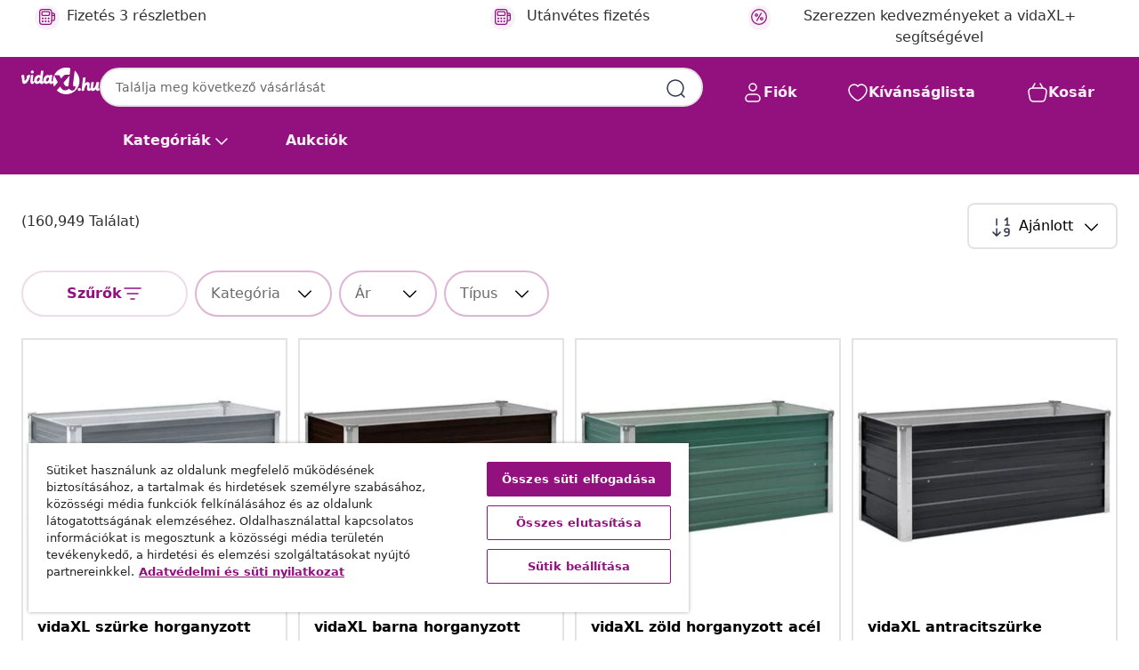

--- FILE ---
content_type: text/css
request_url: https://www.vidaxl.hu/on/demandware.static/Sites-vidaxl-hu-Site/-/hu_HU/v1762415936129/css/search.css
body_size: 6883
content:
.motion-linear{transition:transform .3s linear}.motion-ease-in-out{transition:transform .3s cubic-bezier(.83,0,.17,1)}.motion-ease-out{transition:transform .3s cubic-bezier(.33,1,.68,1)}.motion-ease-in{transition:transform .3s cubic-bezier(.32,0,.67,0)}.ratio{display:-ms-inline-flexbox;display:inline-flex;-ms-flex-pack:center;justify-content:center;width:var(--size-07)}[dir] .ratio{background-color:var(--color-grey-200)}.ratios-container{display:inline-block;width:100%}[dir] .ratios-container{padding:20px;background:var(--color-plum-200)}body *,html *{font-family:system-ui,sans-serif!important}.font-italic{font-style:italic}.font-segoe-ui{font-family:Segoe UI;font-style:normal}.font-weight-regular{font-weight:400}.font-weight-semibold{font-weight:600}.font-weight-bold{font-weight:700}.pointer-events-none{pointer-events:none}.text-decoration-underline{text-decoration:underline}[dir=ltr] .masked-bottom-white-alpha{background:linear-gradient(180deg,hsla(0,0%,100%,0),var(--color-white))}[dir=rtl] .masked-bottom-white-alpha{background:linear-gradient(-180deg,hsla(0,0%,100%,0),var(--color-white))}[dir=ltr] .masked-bottom-black-alpha{background:linear-gradient(180deg,hsla(0,0%,100%,0),var(--color-black))}[dir=rtl] .masked-bottom-black-alpha{background:linear-gradient(-180deg,hsla(0,0%,100%,0),var(--color-black))}:root{--breakpoint-xs:0;--breakpoint-sm:351px;--breakpoint-md:401px;--breakpoint-lg:601px;--breakpoint-tb:768px;--breakpoint-xl:1024px;--breakpoint-mxl:1440px;--breakpoint-xxl:1700px;--size-00:0;--size-01:0.25rem;--size-02:0.5rem;--size-03:0.75rem;--size-04:1rem;--size-05:1.5rem;--size-06:2rem;--size-07:4rem;--size-08:8rem;--size-09:0.125rem;--size-12:0.875rem;--spacer-00:var(--size-00);--spacer-01:var(--size-01);--spacer-02:var(--size-02);--spacer-03:var(--size-03);--spacer-04:var(--size-04);--spacer-05:var(--size-05);--spacer-06:var(--size-06);--spacer-07:var(--size-07);--spacer-08:var(--size-08);--spacer-09:var(--size-09);--spacer-12:var(--size-12);--color-white:#fff;--color-black:#000;--color-plum-25:#f9f1f7;--color-plum-50:#f4e7f2;--color-plum-100:#efdbec;--color-plum-200:#deb5d7;--color-plum-300:#b760a9;--color-plum-400:#a94198;--color-plum-500:#93117e;--color-plum-600:#860f73;--color-plum-700:#5b0b4f;--color-plum-800:#45083b;--color-plum-900:#420839;--color-lemon-50:#fefae8;--color-lemon-100:#fbf0b7;--color-lemon-200:#f9e995;--color-lemon-300:#f7e064;--color-lemon-400:#f5d946;--color-lemon-500:#f3d018;--color-lemon-600:#ddbd16;--color-lemon-700:#ad9411;--color-lemon-800:#86720d;--color-lemon-900:#66570a;--color-lemon-1000:#eecc1d;--color-grey-25:#fcfcfc;--color-grey-50:#f5f5f5;--color-grey-100:#eeecee;--color-grey-200:#e3e3e3;--color-grey-300:#c5c5c5;--color-grey-400:#a9a9a9;--color-grey-500:#828282;--color-grey-600:#6a6a6a;--color-grey-700:#454545;--color-grey-800:#3f3f3f;--color-grey-900:#313131;--color-grey-1000:#262626;--color-grey-1100:#747474;--color-grey-1200:#232323;--color-grey-1300:#ebebeb;--color-berry-25:#f5f8ff;--color-berry-50:#edf1fa;--color-berry-100:#c6d2ef;--color-berry-200:#aabce8;--color-berry-300:#849edd;--color-berry-400:#6c8bd6;--color-berry-500:#476ecc;--color-berry-600:#4164ba;--color-berry-700:#324e91;--color-berry-800:#273d70;--color-berry-900:#1e2e56;--color-avocado-25:#f3fcf6;--color-avocado-50:#e9f9ef;--color-avocado-100:#b1dacd;--color-avocado-200:#8bc8b5;--color-avocado-300:#55af94;--color-avocado-400:#35a07f;--color-avocado-500:#048259;--color-avocado-600:#027c56;--color-avocado-700:#016143;--color-avocado-800:#014b34;--color-avocado-900:#013928;--color-strawberry-50:#faecec;--color-strawberry-100:#eec3c3;--color-strawberry-200:#e6a7a6;--color-strawberry-300:#da7e7d;--color-strawberry-400:#d36564;--color-strawberry-500:#c83f3d;--color-strawberry-600:#b63938;--color-strawberry-700:#8e2d2b;--color-strawberry-800:#6e2322;--color-strawberry-900:#541a1a;--color-apricot-50:#f9eee6;--color-apricot-100:#edcab2;--color-apricot-200:#e4b08c;--color-apricot-300:#d88c58;--color-apricot-400:#d17638;--color-apricot-500:#bf4e00;--color-apricot-600:#b34c05;--color-apricot-700:#8c3c04;--color-apricot-800:#6c2e03;--color-apricot-900:#532303;--color-trans-33:#00000033;--color-trans-50:#00000080;--color-trans-60:#00000099;--color-trans-75:#000000bf;--color-trans-1a:#0000001a;--line-height:150%;--letter-spacing-0:0;--border-radius-1:var(--size-01);--border-radius-2:var(--size-02);--border-radius-3:var(--size-04);--border-radius-9:var(--size-09);--border-radius-circle:62rem;--zindex-0:0;--zindex-3:3;--zindex-10:1000;--zindex-20:1020;--zindex-30:1030;--zindex-40:1040;--zindex-50:1050;--zindex-60:1060;--zindex-70:1070;--zindex-100:10001}.aspect-ratio-1x1{aspect-ratio:1}.aspect-ratio-5x4{aspect-ratio:1.25}.aspect-ratio-4x3{aspect-ratio:1.33333}.aspect-ratio-7x5{aspect-ratio:1.4}.aspect-ratio-3x2{aspect-ratio:1.5}.aspect-ratio-16x10{aspect-ratio:1.6}.aspect-ratio-5x3{aspect-ratio:1.66667}.aspect-ratio-16x9{aspect-ratio:1.77778}.aspect-ratio-2x1{aspect-ratio:2}.aspect-ratio-21x9{aspect-ratio:2.33333}.aspect-ratio-9x21{aspect-ratio:.42857}.aspect-ratio-1x2{aspect-ratio:.5}.aspect-ratio-9x16{aspect-ratio:.5625}.aspect-ratio-3x5{aspect-ratio:.6}.aspect-ratio-10x16{aspect-ratio:.625}.aspect-ratio-2x3{aspect-ratio:.66667}.aspect-ratio-5x7{aspect-ratio:.71429}.aspect-ratio-3x4{aspect-ratio:.75}.aspect-ratio-4x5{aspect-ratio:.8}.keyword-search .breadcrumb-wrap .breadcrumb.productSearch-breadcrumb{display:block!important}[dir] .product-search-results-container,[dir] .product-search-results-container .filter-result-row{padding:var(--spacer-00) var(--spacer-00) var(--spacer-05)}.product-search-results-container .plp-banner-image{max-width:92px;width:92px;height:92px}@media (max-width:767.98px){.product-search-results-container .plp-banner-image{width:84px;height:84px}}[dir] .product-search-results-container .plp-category-text{padding:var(--spacer-00)}[dir] .product-search-results-container .plp-category-text.categorysearch-title{padding-top:var(--spacer-04)}@media (max-width:767.98px){[dir] .product-search-results-container .plp-category-text.categorysearch-title{padding:var(--spacer-00)}}.product-search-results-container .plp-category-text .category-heading{color:var(--color-black);text-transform:capitalize}[dir] .product-search-results-container .plp-category-text .category-heading{padding:var(--spacer-00);margin:var(--spacer-00) var(--spacer-00) var(--spacer-01)}.product-search-results-container .plp-category-text .category-description,.product-search-results-container .plp-category-text .category-heading .category-result-count{color:var(--color-grey-900)}[dir] .product-search-results-container .plp-category-text .category-description{margin:var(--spacer-00)}.product-search-results-container .plp-title-sort{width:100%;display:-ms-flexbox;display:flex}@media (max-width:767.98px){.product-search-results-container .plp-title-sort{display:inline-block}}.product-search-results-container .plp-category-img{display:-ms-flexbox;display:flex;-ms-flex-pack:center;justify-content:center;-ms-flex-align:center;align-items:center}@media (max-width:767.98px){.product-search-results-container .plp-category-img{-ms-flex-pack:left;justify-content:left}}.product-search-results-container .plp-sorting-section{-ms-flex-align:center;align-items:center;-ms-flex-pack:center;justify-content:center;display:none}[dir=ltr] .product-search-results-container .plp-sorting-section{margin:var(--spacer-00) var(--spacer-00) var(--spacer-00) auto}[dir=rtl] .product-search-results-container .plp-sorting-section{margin:var(--spacer-00) auto var(--spacer-00) var(--spacer-00)}@media (min-width:1024px){.product-search-results-container .plp-sorting-section{display:-ms-flexbox;display:flex}}@media (max-width:1023.98px){.product-search-results-container .plp-grid-footer{display:inline-block}[dir] .product-search-results-container .plp-grid-footer{padding:var(--spacer-00)!important;margin:var(--spacer-05) var(--spacer-00) var(--spacer-00)}}.filters-footer{position:fixed;bottom:0;width:512px}[dir] .filters-footer{padding:var(--spacer-04);background-color:var(--color-white);border-top:1px solid var(--color-grey-200)}[dir=ltr] .filters-footer,[dir=rtl] .filters-footer{margin-left:var(--spacer-00);margin-right:var(--spacer-00)}@media (max-width:1023.98px){.filters-footer{width:100%;position:unset}[dir] .filters-footer{padding:var(--spacer-04)}}[dir] .filters-footer .filter-cta{padding:0 var(--spacer-02)}@media (max-width:600.98px){[dir] .filters-footer .filter-cta{padding:0}}[dir] .filters-footer .filter-cta-btn{border:var(--size-00) solid transparent}@media (max-width:1023.98px){[dir] .filters-footer .filter-cta-reset:active,[dir] .filters-footer .filter-cta-reset:hover{background-color:var(--color-white)!important}}.applied-sorting{display:-ms-flexbox;display:flex;-ms-flex-pack:justify;justify-content:space-between;position:fixed;top:var(--spacer-00);width:512px;z-index:1}[dir] .applied-sorting{padding:var(--spacer-03) var(--spacer-04);border-bottom:1px solid var(--color-grey-200);background-color:var(--color-white)}[dir=ltr] .applied-sorting{border-top-left-radius:var(--border-radius-2)}[dir=rtl] .applied-sorting{border-top-right-radius:var(--border-radius-2)}[dir] .applied-sorting-header{padding:var(--spacer-02) var(--spacer-00)}@media (max-width:1023.98px){.applied-sorting{width:100%;position:unset}}.applied-sorting .sort-order-menu .custom-select{text-indent:0}[dir] .applied-sorting .sort-order-menu .custom-select{text-align-last:center}[dir=ltr] .applied-sorting .sort-order-menu .custom-select{direction:rtl}[dir=rtl] .applied-sorting .sort-order-menu .custom-select{direction:ltr}.applied-sorting .sort-value{position:relative;max-width:calc(50% + 2.5rem);display:-ms-flexbox;display:flex;-ms-flex-pack:center;justify-content:center}[dir] .applied-sorting .sort-value{border:1px solid var(--color-black);padding:var(--spacer-01);margin-top:var(--spacer-02);border-radius:3px}.applied-sorting .sort-value .filter-sort-icon{height:10px}[dir=ltr] .applied-sorting .sort-value .filter-sort-icon{padding-right:var(--spacer-02)}[dir=rtl] .applied-sorting .sort-value .filter-sort-icon{padding-left:var(--spacer-02)}.applied-sorting .sort-value button{color:var(--color-black);display:-ms-flexbox;display:flex;-ms-flex-pack:justify;justify-content:space-between;-ms-flex-align:center;align-items:center}[dir] .applied-sorting .sort-value button{padding:var(--spacer-00);border:none}.applied-sorting-close-button{justify-self:end;height:48px;width:48px}[dir] .applied-sorting-close-button:hover{border-radius:var(--size-05);background-color:var(--color-grey-50)}[dir] .applied-sorting-close-button:active{border-radius:var(--size-05);background-color:var(--color-grey-200)}.applied-sorting-close-button .cross-btn-hover{height:46px}[dir] .applied-sorting-close-button .cross-btn-hover{cursor:pointer}.reset-container{display:block}@media (max-width:400.98px){.reset-container{display:none}}.filters-container .filters-header{color:var(--color-black)}[dir] .filters-container .filters-header{padding:var(--spacer-04) var(--spacer-00)}.filters-container .applied-filters{display:-ms-flexbox;display:flex;overflow-x:scroll}[dir] .filters-container .applied-filters{padding:var(--spacer-04) var(--spacer-00);margin-bottom:var(--spacer-05)}.filters-container .applied-filters .filter{white-space:nowrap;font-weight:400;font-size:var(--size-04)}[dir] .filters-container .applied-filters .filter{background-color:var(--color-white);padding:var(--spacer-02);border:2px solid var(--color-grey-200);border-radius:var(--border-radius-1)}[dir=ltr] .filters-container .applied-filters .filter{margin-right:var(--spacer-03)}[dir=rtl] .filters-container .applied-filters .filter{margin-left:var(--spacer-03)}.filters-container .applied-filters .filter.remove-applied-filter:hover{text-decoration:underline}[dir] .filters-container .applied-filters .filter.remove-applied-filter:hover{background-color:var(--color-grey-50);border-color:var(--color-black);cursor:pointer}.filters-container .applied-filters .filter.remove-applied-filter:active{text-decoration:underline}[dir] .filters-container .applied-filters .filter.remove-applied-filter:active{background-color:var(--color-grey-200);border-color:var(--color-black);cursor:pointer}[dir=ltr] .filters-container .applied-filters .filter .remove-filter-icon{padding-left:var(--spacer-02)}[dir=rtl] .filters-container .applied-filters .filter .remove-filter-icon{padding-right:var(--spacer-02)}.refinement-bar{color:var(--color-black);display:none;position:fixed;top:0;width:512px;z-index:999999;height:100%;transition:all .5s ease-in-out}[dir] .refinement-bar{box-shadow:0 14px 28px rgba(0,0,0,.25),0 10px 10px rgba(0,0,0,.22);background-color:var(--color-white)}[dir=ltr] .refinement-bar{border-top-left-radius:var(--border-radius-2);border-bottom-left-radius:var(--border-radius-2);right:-100%}[dir=rtl] .refinement-bar{border-top-right-radius:var(--border-radius-2);border-bottom-right-radius:var(--border-radius-2);left:-100%}[dir=ltr] .refinement-bar .filter-modal-dialog .filter-wrapper-container{margin-right:var(--spacer-04)}[dir=rtl] .refinement-bar .filter-modal-dialog .filter-wrapper-container{margin-left:var(--spacer-04)}.refinement-bar .filter-modal-dialog .sort-custom-dropdown{width:100%}[dir=ltr] .refinement-bar ul{padding-left:0}[dir=rtl] .refinement-bar ul{padding-right:0}[dir=ltr] .refinement-bar.filter-transition{right:var(--spacer-00)}[dir=rtl] .refinement-bar.filter-transition{left:var(--spacer-00)}@media (max-width:1023.98px){.refinement-bar{top:100%;width:100%}[dir=ltr] .refinement-bar{left:0}[dir=rtl] .refinement-bar{right:0}.refinement-bar.filter-transition{top:0}}.container div.collapsible-xs button.title{color:var(--color-black);text-decoration:none}[dir] .container div.collapsible-xs button.title{border:none}.filter-modal-dialog .container div.collapsible-xs button.title:hover{text-decoration:underline}[dir] .filter-modal-dialog .container div.collapsible-xs button.title:hover{background-color:var(--color-grey-50)}.container div.collapsible-sm button.title{color:var(--color-black);text-decoration:none}[dir] .container div.collapsible-sm button.title{border:none}.filter-modal-dialog .container div.collapsible-sm button.title:hover{text-decoration:underline}[dir] .filter-modal-dialog .container div.collapsible-sm button.title:hover{background-color:var(--color-grey-50)}.container div.collapsible-md button.title{color:var(--color-black);text-decoration:none}[dir] .container div.collapsible-md button.title{border:none}.filter-modal-dialog .container div.collapsible-md button.title:hover{text-decoration:underline}[dir] .filter-modal-dialog .container div.collapsible-md button.title:hover{background-color:var(--color-grey-50)}.container div.collapsible-lg button.title{color:var(--color-black);text-decoration:none}[dir] .container div.collapsible-lg button.title{border:none}.filter-modal-dialog .container div.collapsible-lg button.title:hover{text-decoration:underline}[dir] .filter-modal-dialog .container div.collapsible-lg button.title:hover{background-color:var(--color-grey-50)}.container div.collapsible-tb button.title{color:var(--color-black);text-decoration:none}[dir] .container div.collapsible-tb button.title{border:none}.filter-modal-dialog .container div.collapsible-tb button.title:hover{text-decoration:underline}[dir] .filter-modal-dialog .container div.collapsible-tb button.title:hover{background-color:var(--color-grey-50)}.container div.collapsible-xl button.title{color:var(--color-black);text-decoration:none}[dir] .container div.collapsible-xl button.title{border:none}.filter-modal-dialog .container div.collapsible-xl button.title:hover{text-decoration:underline}[dir] .filter-modal-dialog .container div.collapsible-xl button.title:hover{background-color:var(--color-grey-50)}.container div.collapsible-mxl button.title{color:var(--color-black);text-decoration:none}[dir] .container div.collapsible-mxl button.title{border:none}.filter-modal-dialog .container div.collapsible-mxl button.title:hover{text-decoration:underline}[dir] .filter-modal-dialog .container div.collapsible-mxl button.title:hover{background-color:var(--color-grey-50)}.container div.collapsible-xxl button.title{color:var(--color-black);text-decoration:none}[dir] .container div.collapsible-xxl button.title{border:none}.filter-modal-dialog .container div.collapsible-xxl button.title:hover{text-decoration:underline}[dir] .filter-modal-dialog .container div.collapsible-xxl button.title:hover{background-color:var(--color-grey-50)}.filter-header{display:block}@media (max-width:600.98px){.filter-header{display:none}}.header-bar button.close{opacity:1}[dir] .refinements .header,[dir] .refinements .values{padding:var(--spacer-02) var(--spacer-00)}@media (min-width:1024px) and (max-width:1439.98px){.refinements .header li,.refinements .values li{display:inline-block}}[dir] .refinements .refinement-panel-filter-header{padding-bottom:var(--spacer-04)}[dir] .refinements ul .filter-option{margin:var(--spacer-01) var(--spacer-00)}[dir] .refinements ul .filter-option:first-child{margin-top:0}[dir=ltr] .refinements ul li{padding-left:var(--spacer-02)}[dir=rtl] .refinements ul li{padding-right:var(--spacer-02)}[dir] .refinements ul li button{border:none;background-color:transparent}[dir=ltr] .refinements ul li button{text-align:left}[dir=rtl] .refinements ul li button{text-align:right}.refinements ul .refinement-label{overflow-wrap:anywhere;-webkit-hyphens:auto;-ms-hyphens:auto;hyphens:auto;max-width:350px}[dir=ltr] .refinements ul .refinement-label{padding-left:var(--spacer-03)}[dir=rtl] .refinements ul .refinement-label{padding-right:var(--spacer-03)}.refinements li{list-style-type:none}.refinements li.color-attribute{display:inline-block}.refinements li.disabled{opacity:.5}@media (max-width:350.98px){[dir] .refinements{padding:0}}.refinements .card-header h2{font-family:inherit;font-size:inherit;font-weight:inherit}[dir] .refinements .card-header h2{margin-bottom:0}[dir] .refinements .show-more-button{margin:var(--spacer-02)}.refinements .show-more-button[aria-expanded=false] .see-less{display:none}.refinements .show-more-button[aria-expanded=false] .see-more,.refinements .show-more-button[aria-expanded=true] .see-less{display:block}.refinements .show-more-button[aria-expanded=true] .see-more{display:none}.secondary-bar{overflow:auto}@media (max-width:600.98px){[dir=ltr] .secondary-bar button.reset{float:right}[dir=rtl] .secondary-bar button.reset{float:left}}@media (max-width:600.98px){[dir] .secondary-bar{padding:var(--spacer-02)}}.refinement-header{overflow:auto}.disabled{pointer-events:none}@media (max-width:350.98px){.content-grid-header .filter-results,.grid-header .filter-results{display:block;width:100%}}.content-grid-header select,.grid-header select{width:100%}.refinement .refinement-count{display:none}@media (max-width:600.98px){[dir] .refinement{border:none;border-top:1px solid var(--color-grey-200)}.refinement .collapsed .refinement-label{display:-ms-flexbox;display:flex}.refinement .collapsed .refinement-label .refinement-count{display:block}.refinement .slider-filter__values{-ms-flex-pack:justify;justify-content:space-between;width:100%}.refinement .slider-filter__values .slider-filter__value{max-width:calc(50% - .5rem)}.refinement .reset-container{display:none}.refinement .slider-filter{display:-ms-flexbox;display:flex;-ms-flex-direction:column-reverse;flex-direction:column-reverse;-ms-flex-align:center;align-items:center}}.refinement.refinement-category li{display:block}.filter-bar li{list-style:none}[dir=ltr] .filter-bar li{float:left}[dir=rtl] .filter-bar li{float:right}.filter-bar li.filter-value{position:relative}[dir] .filter-bar li.filter-value{border:1px solid var(--color-grey-200)}.filter-bar li.filter-value button{color:var(--color-black);display:-ms-flexbox;display:flex;-ms-flex-pack:justify;justify-content:space-between;-ms-flex-align:center;align-items:center}[dir] .filter-bar li.filter-value button{padding:0;border:none}.filter-bar li.swatch-filter{position:relative}[dir] .filter-bar li.swatch-filter{margin-top:var(--spacer-01)}.filter-bar li.swatch-filter button{width:100%;height:100%;display:-ms-flexbox;display:flex;-ms-flex-pack:center;justify-content:center;-ms-flex-align:center;align-items:center;position:relative}[dir] .filter-bar li.swatch-filter button{border:none;padding:var(--spacer-01)}.filter-bar li.swatch-filter button .close-icon-bg{width:18px;height:18px;position:absolute;opacity:.7}.filter-bar li.swatch-filter button .close-icon{z-index:var(--zindex-10)}@media (max-width:600.98px){.sticky{position:sticky;top:66px;z-index:10}.sticky .filter-btn{display:-ms-flexbox;display:flex;-ms-flex:auto;flex:auto}[dir] .sticky .filter-btn{padding:var(--spacer-02)}.sort-order-menu{display:-ms-flexbox;display:flex;-ms-flex-pack:center;justify-content:center;-ms-flex-align:center;align-items:center;height:100%}.sort-order-menu .sort-icon{display:block;position:absolute;top:15px;z-index:-1}[dir=ltr] .sort-order-menu .sort-icon{left:.5rem}[dir=rtl] .sort-order-menu .sort-icon{right:.5rem}.sort-order-menu .select-bg{position:absolute;width:100%;height:99%;z-index:-1}[dir] .sort-order-menu .select-bg{background-color:var(--color-white)}.sort-order-menu .custom-select{height:100%;color:var(--color-black);text-indent:20%}[dir] .sort-order-menu .custom-select{border-color:var(--color-black);background:none;background-color:transparent;text-align:center;padding:var(--spacer-02)}}.show-filter{max-width:500px}[dir] .card.refinement{border:var(--spacer-00)}[dir] .refinement{margin-bottom:var(--spacer-00);padding:var(--spacer-00)}.refinement .btn-collapsed-arrow{display:-ms-flexbox;display:flex;color:var(--color-black)}[dir] .refinement .btn-collapsed-arrow{margin-bottom:var(--spacer-00);padding:var(--spacer-04);border-bottom:2px solid var(--color-grey-200);border-radius:var(--spacer-00)}[dir] .refinement .btn-collapsed-arrow:focus{border-bottom:2px solid var(--color-grey-200);border-top:1px solid var(--color-white)}[dir=ltr] .refinement .btn-collapsed-arrow:focus,[dir=rtl] .refinement .btn-collapsed-arrow:focus{border-left:1px solid var(--color-white);border-right:1px solid var(--color-white)}.filter-modal-dialog .refinement:hover .btn-collapsed-arrow{text-decoration:underline}[dir] .filter-modal-dialog .refinement:hover .btn-collapsed-arrow{background-color:var(--color-grey-50)}.filter-modal-dialog .refinement:active .btn-collapsed-arrow{text-decoration:underline}[dir] .filter-modal-dialog .refinement:active .btn-collapsed-arrow{background-color:var(--color-grey-200)}[dir] .refinement.active{border-bottom:0}.refinement.active .filter-collapse-panel{height:22px;width:22px}[dir] .refinement.active .filter-collapse-panel{background-image:url("../images/svg/line/basic/minus.svg")}.refinement .filter-collapse-panel{height:22px;width:22px}[dir] .refinement .filter-collapse-panel{background-image:url("../images/svg/line/basic/plus.svg")}[dir] .refinement .mobile-content{border-top:var(--spacer-00);padding:var(--spacer-04) var(--spacer-02)}.refinement .mobile-content .filter-option{display:-ms-flexbox;display:flex}[dir] .refinement .mobile-content .filter-option{padding:var(--spacer-00)}.refinement .mobile-content .filter-option .filter-check-box{display:-ms-flexbox;display:flex;-ms-flex-align:center;align-items:center}[dir] .refinement .mobile-content .filter-option .filter-check-box{padding:var(--spacer-02);border-radius:var(--border-radius-2)}[dir] .refinement .mobile-content .filter-option .filter-check-box:hover{background-color:var(--color-plum-50)}.refinement .mobile-content .filter-option .filter-check-box:hover .checkbox-border{fill:var(--color-plum-500)}.refinement .mobile-content .filter-option .filter-check-box:hover .refinement-label{color:var(--color-plum-500);text-decoration:underline}[dir] .refinement .mobile-content .filter-option .filter-check-box:active{background-color:var(--color-plum-100)}.refinement .mobile-content .filter-option .filter-check-box:active .checkbox-border{fill:var(--color-plum-700)}.refinement .mobile-content .filter-option .filter-check-box:active .refinement-label{color:var(--color-plum-700);text-decoration:underline}.refinement .mobile-content .filter-option .refinement-label{display:inline-block}.filter-modal-dialog .refinement .mobile-content .filter-option .refinement-label:hover{text-decoration:underline}[dir] .refinement .mobile-content .attributes-filter-styling,[dir] .refinement .mobile-content .category-filter-styling{margin-bottom:var(--spacer-00);padding:var(--spacer-00)}[dir=ltr] .refinement .mobile-content .category-filter-styling .category-list-items{padding:var(--spacer-00) var(--spacer-00) var(--spacer-00) var(--spacer-02)}[dir=rtl] .refinement .mobile-content .category-filter-styling .category-list-items{padding:var(--spacer-00) var(--spacer-02) var(--spacer-00) var(--spacer-00)}.refinement .mobile-content .category-filter-styling .category-list-items .anchor-category-refinement .category-refinement-label{color:var(--color-black)}[dir] .refinement .mobile-content .category-filter-styling .category-list-items .anchor-category-refinement .category-refinement-label{padding:var(--spacer-02)}[dir] .refinement .mobile-content .category-filter-styling .category-list-items .anchor-category-refinement.selected{background-color:var(--color-plum-25)}[dir=ltr] .refinement .mobile-content .category-filter-styling .category-list-items .anchor-category-refinement.selected{border-left:var(--spacer-01) solid var(--color-plum-500)}[dir=rtl] .refinement .mobile-content .category-filter-styling .category-list-items .anchor-category-refinement.selected{border-right:var(--spacer-01) solid var(--color-plum-500)}.refinement .mobile-content .category-filter-styling .category-list-items .anchor-category-refinement:hover{text-decoration:none!important}[dir] .refinement .mobile-content .category-filter-styling .category-list-items .anchor-category-refinement:hover{background-color:var(--color-plum-50)}.refinement .mobile-content .category-filter-styling .category-list-items .anchor-category-refinement:hover .category-refinement-label{color:var(--color-plum-500)!important}.refinement .mobile-content .category-filter-styling .category-list-items .anchor-category-refinement:active{text-decoration:none!important}[dir] .refinement .mobile-content .category-filter-styling .category-list-items .anchor-category-refinement:active{background-color:var(--color-plum-100)}.refinement .mobile-content .category-filter-styling .category-list-items .anchor-category-refinement:active .category-refinement-label{color:var(--color-plum-900)!important}[dir] .refinement .mobile-content .slider-filter__value .input-group{border-radius:var(--spacer-00)}[dir] .refinement .mobile-content .slider-filter__value .input-group .currency{padding-top:2.2px}.refinement .mobile-content .slider-filter__value .input-group .form-control.start{color:var(--color-black)}.filter-wrapper{overflow-y:auto}[dir] .filter-wrapper{margin-top:72px;margin-bottom:80px;padding:var(--spacer-04)}@media (max-width:600.98px){[dir] .filter-wrapper{margin-bottom:136px}}@media (max-width:1023.98px){[dir] .filter-wrapper{margin-top:var(--spacer-00);margin-bottom:var(--spacer-00)}}[dir] .filter-wrapper .sorting-selector-container{padding-bottom:var(--spacer-05)}.sort-custom-dropdown{position:relative;display:inline-block;width:275px}@media (max-width:1439.98px){.sort-custom-dropdown{width:100%}}.sort-custom-dropdown .sort-dropdown{display:-ms-flexbox;display:flex;-ms-flex-pack:justify;justify-content:space-between;width:100%;position:relative;transition:background-color .5s;white-space:nowrap}[dir] .sort-custom-dropdown .sort-dropdown{border:var(--spacer-09) solid var(--color-grey-200);border-radius:var(--border-radius-2);background-color:var(--color-white);cursor:pointer}[dir=ltr] .sort-custom-dropdown .sort-dropdown{padding:var(--spacer-01) var(--spacer-02) var(--spacer-01) var(--spacer-04);text-align:left}[dir=rtl] .sort-custom-dropdown .sort-dropdown{padding:var(--spacer-01) var(--spacer-04) var(--spacer-01) var(--spacer-02);text-align:right}[dir] .sort-custom-dropdown .sort-dropdown:hover{background-color:var(--color-grey-50);border-color:var(--color-black)}.sort-custom-dropdown .sort-dropdown .sort-icon-text{display:-ms-flexbox;display:flex}.sort-custom-dropdown .sort-dropdown .sort-icon-text .sort-number-icon{height:40px;width:40px}[dir] .sort-custom-dropdown .sort-dropdown .sort-icon-text .sort-number-icon{background-image:url("../images/svg/filled/basic/sort-number.svg");background-repeat:no-repeat;background-position:50% 54%}.sort-custom-dropdown .sort-dropdown .sort-icon-text .dropdown-button-text{-ms-flex-item-align:center;-ms-grid-row-align:center;align-self:center;color:var(--color-black)}.sort-custom-dropdown .sort-dropdown .dropdown-arrow-icon{height:40px;width:40px}[dir] .sort-custom-dropdown .sort-dropdown .dropdown-arrow-icon{background-image:url("../images/svg/plpimages/down-arrow.svg");background-repeat:no-repeat;background-position:50% 54%;border-radius:var(--size-05)}[dir] .sort-custom-dropdown .sort-dropdown .dropdown-arrow-icon:hover{background-color:var(--color-grey-200)}[dir] .sort-custom-dropdown .sort-dropdown.dropdown-active{border:3px solid var(--color-plum-500)}.sort-custom-dropdown .sort-dropdown.dropdown-active .dropdown-arrow-icon{height:40px;width:40px}[dir] .sort-custom-dropdown .sort-dropdown.dropdown-active .dropdown-arrow-icon{background-image:url("../images/svg/plpimages/up-arrow.svg");background-repeat:no-repeat;background-position:50% 54%;border-radius:var(--size-05)}.sort-custom-dropdown .sort-dropdown-menu{display:none;position:absolute;top:100%;z-index:10;width:100%;list-style:none;transition:all .5s}[dir] .sort-custom-dropdown .sort-dropdown-menu{margin-top:var(--spacer-02);padding:var(--spacer-02) var(--spacer-00);border:1px solid var(--color-grey-200);box-shadow:0 4px 10px rgba(0,0,0,.05),0 1px 4px rgba(0,0,0,.05);background-color:var(--color-white);border-radius:var(--border-radius-2)}[dir=ltr] .sort-custom-dropdown .sort-dropdown-menu{left:0}[dir=rtl] .sort-custom-dropdown .sort-dropdown-menu{right:0}.sort-custom-dropdown .sort-dropdown-menu.active{display:block}.sort-custom-dropdown .sort-dropdown-menu li{white-space:nowrap;transition:background-color .2s;color:var(--color-black)}[dir] .sort-custom-dropdown .sort-dropdown-menu li{cursor:pointer}[dir=ltr] .sort-custom-dropdown .sort-dropdown-menu li{padding:var(--spacer-02) var(--spacer-05) var(--spacer-02) var(--spacer-04)}[dir=rtl] .sort-custom-dropdown .sort-dropdown-menu li{padding:var(--spacer-02) var(--spacer-04) var(--spacer-02) var(--spacer-05)}.sort-custom-dropdown .sort-dropdown-menu li:hover{color:var(--color-plum-500)}[dir] .sort-custom-dropdown .sort-dropdown-menu li:hover{background-color:var(--color-plum-50)}.sort-custom-dropdown .sort-dropdown-menu li:active{color:var(--color-plum-900)}[dir] .sort-custom-dropdown .sort-dropdown-menu li:active{background-color:var(--color-plum-100)}.filter-no-results .no-search-icon{display:-ms-flexbox;display:flex}.filter-no-results .no-search-icon .search-results-image{max-width:300px}[dir] .filter-no-results .result-count{text-align:center}[dir] .filter-no-results .popular-searches{margin:var(--spacer-06) var(--spacer-00)}[dir] .filter-no-results .popular-searches .popular-searches__heading{margin:var(--spacer-00) var(--spacer-00) var(--spacer-04)}[dir] .filter-no-results .popular-searches .attribute-chips{padding:var(--spacer-00)}[dir] .filter-no-results .try-again{margin:var(--spacer-06) var(--spacer-00)}.filter-no-results .top-categories-container{display:inline-block}[dir] .filter-no-results .top-categories-container{margin:var(--spacer-00);clear:both;padding:var(--spacer-00)}.nosearch-search-results .filterResult-container{display:none}[dir] .nosearch-search-results .product-search-results-container{padding:var(--spacer-06) var(--spacer-00)}.nosearch-search-results .empty-search-result{width:100%}[dir] .nosearch-search-results .empty-search-result{margin:var(--spacer-00) auto;text-align:center}.nosearch-search-results .empty-search-result .search-results-image{max-width:300px}[dir] .nosearch-search-results .empty-search-result .search-results-image{margin:var(--spacer-00) var(--spacer-00) var(--spacer-06)}[dir] .nosearch-search-results .empty-search-result .noresults-description{margin:var(--spacer-00) var(--spacer-00) var(--spacer-02)}[dir] .nosearch-search-results .empty-search-result .try-again{margin:var(--spacer-06) var(--spacer-00)}.nosearch-search-results .empty-search-result .search-keywords{text-transform:capitalize}[dir] .nosearch-search-results .no-results .popular-searches{margin:var(--spacer-06) var(--spacer-00)}[dir] .nosearch-search-results .no-results .popular-searches .popular-searches__heading{margin:var(--spacer-00) var(--spacer-00) var(--spacer-04)}[dir] .nosearch-search-results .no-results .popular-searches .attribute-chips{padding:var(--spacer-00)}[dir] .nosearch-search-results .no-results .try-again{margin:var(--spacer-06) var(--spacer-00)}.nosearch-search-results .no-results .top-categories-container{display:inline-block}[dir] .nosearch-search-results .no-results .top-categories-container{margin:var(--spacer-00);clear:both;padding:var(--spacer-00)}.plp-filter-panel{display:-ms-flexbox;display:flex;overflow-x:unset;overflow-y:unset;position:relative}[dir] .plp-filter-panel{margin-bottom:var(--spacer-05)}@media (max-width:1023.98px){.plp-filter-panel{overflow-x:auto}[dir] .plp-filter-panel{padding-bottom:var(--spacer-04)}}.plp-filter-panel.scrollcontainer::-webkit-scrollbar,.plp-filter-panel .scrollcontainer::-webkit-scrollbar{width:var(--size-01);height:var(--size-01)}.plp-filter-panel .show-filter-btn{white-space:nowrap}.plp-filter-panel .show-filter{min-width:187px}[dir=ltr] .plp-filter-panel .show-filter{margin-right:var(--spacer-02)}[dir=rtl] .plp-filter-panel .show-filter{margin-left:var(--spacer-02)}.plp-filter-panel .plp-filter-reset{min-width:144px}.plp-filter-container .applied-sorting,.plp-filter-container .filters-container,.plp-filter-container .filters-footer,.plp-filter-container .refinement-panel-filter-header,.plp-filter-container .sorting-selector-container{display:none}[dir] .plp-filter-container .refinement.active .filter-collapse-panel{background-image:url("../images/svg/plpimages/up-arrow.svg")}.plp-filter-container .refinement .filter-collapse-panel{height:40px;width:40px}[dir] .plp-filter-container .refinement .filter-collapse-panel{background-image:url("../images/svg/plpimages/down-arrow.svg");background-repeat:no-repeat;border-radius:40px}[dir=ltr] .plp-filter-container .refinement .filter-collapse-panel{background-position:46% 50%}[dir=rtl] .plp-filter-container .refinement .filter-collapse-panel{background-position:54% 50%}[dir] .plp-filter-container .refinement .filter-collapse-panel:hover{background-color:var(--color-grey-50)}[dir] .plp-filter-container .refinement .filter-collapse-panel:active{background-color:var(--color-grey-200)}.plp-filter-container .filter-wrapper{overflow-y:hidden}[dir] .plp-filter-container .filter-wrapper{margin:0;padding:var(--spacer-00)}[dir] .plp-filter-container .filter-wrapper .spinnerContainer{padding:0}.plp-filter-container .filter-wrapper-container{display:none}@media (max-width:1023.98px){.plp-filter-container .filter-wrapper-container{display:block}}.plp-filter-container .plp-filter-wrapper{display:-ms-flexbox;display:flex}.plp-filter-container .plp-filter-wrapper .plp-refinement-tabs{max-height:250px;max-width:400px;position:absolute;z-index:1;top:62px}[dir] .plp-filter-container .plp-filter-wrapper .plp-refinement-tabs{background-color:var(--color-white);border-radius:var(--border-radius-2);border:1px solid var(--color-grey-200);box-shadow:0 4px 10px rgba(0,0,0,.05),0 1px 4px rgba(0,0,0,.05)}[dir=ltr] .plp-filter-container .plp-filter-wrapper .plp-refinement-tabs{padding-right:var(--spacer-02)}[dir=rtl] .plp-filter-container .plp-filter-wrapper .plp-refinement-tabs{padding-left:var(--spacer-02)}.plp-filter-container .plp-filter-wrapper .plp-refinement-tabs .mobile-content{max-height:218px}[dir=ltr] .plp-filter-container .plp-filter-wrapper .plp-refinement-tabs .mobile-content{padding:var(--spacer-04) var(--spacer-02) var(--spacer-04) var(--spacer-04)}[dir=rtl] .plp-filter-container .plp-filter-wrapper .plp-refinement-tabs .mobile-content{padding:var(--spacer-04) var(--spacer-04) var(--spacer-04) var(--spacer-02)}.plp-filter-container .plp-filter-wrapper .plp-refinement-card{position:unset}[dir] .plp-filter-container .plp-filter-wrapper .plp-refinement-card{padding:var(--spacer-00)}[dir=ltr] .plp-filter-container .plp-filter-wrapper .plp-refinement-card{margin-right:var(--spacer-02)}[dir=rtl] .plp-filter-container .plp-filter-wrapper .plp-refinement-card{margin-left:var(--spacer-02)}.plp-filter-container .plp-filter-wrapper .plp-refinement-card.active .plp-refinement-btn{color:var(--color-black)}[dir] .plp-filter-container .plp-filter-wrapper .plp-refinement-card.active .plp-refinement-btn{border:3px solid var(--color-plum-500)}.plp-filter-container .plp-filter-wrapper .plp-refinement-card .plp-refinement-btn{min-width:110px;white-space:nowrap;color:var(--color-grey-600)}[dir] .plp-filter-container .plp-filter-wrapper .plp-refinement-card .plp-refinement-btn{border:2px solid var(--color-plum-200);border-radius:var(--border-radius-circle)}[dir=ltr] .plp-filter-container .plp-filter-wrapper .plp-refinement-card .plp-refinement-btn{padding:var(--spacer-01) var(--spacer-02) var(--spacer-01) var(--spacer-04)}[dir=rtl] .plp-filter-container .plp-filter-wrapper .plp-refinement-card .plp-refinement-btn{padding:var(--spacer-01) var(--spacer-04) var(--spacer-01) var(--spacer-02)}[dir] .plp-filter-container .plp-filter-wrapper .plp-refinement-card .plp-refinement-btn:hover{background-color:var(--color-white);border-color:var(--color-plum-500)}.plp-filter-container .plp-filter-wrapper .plp-refinement-card .plp-refinement-btn.selected-refinement{color:var(--color-plum-500)}[dir] .plp-filter-container .plp-filter-wrapper .plp-refinement-card .plp-refinement-btn.selected-refinement{border:3px solid var(--color-plum-500)}[dir=ltr] .plp-filter-container .plp-filter-wrapper .plp-refinement-card .plp-refinement-btn.selected-refinement .refinement-label{padding-right:var(--spacer-00);padding-left:var(--spacer-01)}[dir=rtl] .plp-filter-container .plp-filter-wrapper .plp-refinement-card .plp-refinement-btn.selected-refinement .refinement-label{padding-left:var(--spacer-00);padding-right:var(--spacer-01)}[dir=ltr] .plp-filter-container .plp-filter-wrapper .plp-refinement-card .plp-refinement-btn.selected-refinement .filter-count{padding-right:var(--spacer-02)}[dir=rtl] .plp-filter-container .plp-filter-wrapper .plp-refinement-card .plp-refinement-btn.selected-refinement .filter-count{padding-left:var(--spacer-02)}.plp-filter-container .plp-filter-wrapper .plp-refinement-card .refinement-label{font-weight:400!important}[dir=ltr] .plp-filter-container .plp-filter-wrapper .plp-refinement-card .refinement-label{padding-right:var(--spacer-02)}[dir=rtl] .plp-filter-container .plp-filter-wrapper .plp-refinement-card .refinement-label{padding-left:var(--spacer-02)}[dir] .slider-filter__values{margin-top:var(--spacer-06)}.slider-filter .noUi-horizontal{height:var(--size-01)}[dir] .slider-filter .noUi-horizontal{background-color:var(--color-grey-200)}.slider-filter .noUi-base .noUi-connects{z-index:9}[dir] .slider-filter .noUi-base .noUi-origin .noUi-handle{transform:translateY(-40%)}[dir=ltr] .slider-filter .noUi-base .noUi-origin .noUi-handle{left:75%}[dir=rtl] .slider-filter .noUi-base .noUi-origin .noUi-handle{right:75%}.slider-filter .noUi-base .noUi-origin .noUi-handle:after{width:18px;height:18px}[dir] .slider-filter .noUi-base .noUi-origin .noUi-handle:after{box-shadow:none;background:var(--color-plum-500);border:.125rem solid var(--color-white)}.slider-filter .noUi-base .noUi-origin .noUi-handle:hover:after{outline:.875rem solid var(--color-plum-50)}.slider-filter .noUi-base .noUi-origin .noUi-handle:active:after{outline:.875rem solid var(--color-plum-100)}[dir] .slider-filter .noUi-base .noUi-origin .noUi-handle:active:after{background-color:var(--color-plum-900)}.slider-filter .noUi-base .noUi-origin .noUi-handle:focus:after{outline:.125rem solid var(--color-black)}[dir] .slider-filter .noUi-base .noUi-origin .noUi-handle:focus:after{border:.125rem solid var(--color-white)}[dir] .slider-filter .noUi-base .noUi-origin .noUi-handle:focus:hover:after{box-shadow:0 0 0 .875rem var(--color-plum-50)}[dir] .slider-filter .noUi-base .noUi-origin .noUi-handle:focus:active:after{box-shadow:0 0 0 .875rem var(--color-plum-100)}.plp-mobile-sorting-section{display:none}@media (max-width:1439.98px){[dir] .plp-mobile-sorting-section{padding-bottom:var(--spacer-05)}}@media (max-width:1023.98px){.plp-mobile-sorting-section{display:block}}.filter-sticky-btn-container{display:none;-ms-grid-column-align:center;justify-items:center}.filter-sticky-btn-container .sticky-filter-btn{width:fit-content}[dir] .filter-sticky-btn-container .sticky-filter-btn{background-color:var(--color-white)}@media (max-width:1023.98px){.filter-sticky-btn-container{position:fixed;top:96px;z-index:1;width:100%}[dir] .filter-sticky-btn-container{padding:var(--spacer-00) var(--spacer-04)}[dir=ltr] .filter-sticky-btn-container{left:0}[dir=rtl] .filter-sticky-btn-container{right:0}}@media (max-width:767.98px){.filter-sticky-btn-container .sticky-filter-btn{width:100%}}.pagination{display:-ms-flexbox;display:flex;-ms-flex-align:center;align-items:center;-ms-flex-pack:center;justify-content:center}[dir] .pagination{margin:var(--spacer-05) var(--spacer-00) var(--spacer-04)}.pagination .btn-next,.pagination .btn-prev{display:-ms-flexbox;display:flex}[dir] .pagination .btn-next,[dir] .pagination .btn-prev{border:2px solid var(--color-grey-200);border-radius:var(--border-radius-2)}[dir=ltr] .pagination .p-btn-next,[dir=ltr] .pagination .p-btn-prevall{border-right:2px solid var(--color-grey-200)!important;border-radius:var(--border-radius-2) 0 0 var(--border-radius-2)!important}[dir=rtl] .pagination .p-btn-next,[dir=rtl] .pagination .p-btn-prevall{border-left:2px solid var(--color-grey-200)!important}[dir=ltr] .pagination .p-btn-nextall,[dir=ltr] .pagination .p-btn-prev,[dir=rtl] .pagination .p-btn-next,[dir=rtl] .pagination .p-btn-prevall{border-radius:0 var(--border-radius-2) var(--border-radius-2) 0!important}[dir=rtl] .pagination .p-btn-nextall,[dir=rtl] .pagination .p-btn-prev{border-radius:var(--border-radius-2) 0 0 var(--border-radius-2)!important}[dir] .pagination .btnmid-content{margin:var(--spacer-00) var(--spacer-02)}@media (min-width:601px){[dir] .pagination .btnmid-content{margin:var(--spacer-00) var(--spacer-05)}}[dir] .pagination .btn{background:var(--color-white);border:0;border-radius:var(--border-radius-2);padding:var(--spacer-03);cursor:pointer}[dir] .pagination .btn:hover{background:var(--color-grey-50)}.pagination .btn:disabled{opacity:.5}[dir] .pagination .btn:disabled{cursor:not-allowed}.pagination .page-info-text{color:var(--color-black)}.pagination #pageInput{width:175px;color:var(--color-grey-600);height:48px}[dir] .pagination #pageInput{text-align:center;padding:var(--spacer-01) var(--spacer-04);border:2px solid var(--color-grey-200);border-radius:var(--border-radius-2);margin:var(--spacer-00) var(--spacer-02)}.pagination #pageInput::-webkit-inner-spin-button,.pagination #pageInput::-webkit-outer-spin-button{-webkit-appearance:none}[dir] .pagination #pageInput::-webkit-inner-spin-button,[dir] .pagination #pageInput::-webkit-outer-spin-button{margin:0}@media (max-width:600.98px){.pagination #pageInput{width:fit-content}[dir] .pagination #pageInput{padding:var(--spacer-01) var(--spacer-06)}}@media (max-width:400.98px){[dir] .pagination #pageInput{padding:var(--spacer-01) var(--spacer-04)}}.pagination #pageInput:hover{outline:0 none;color:var(--color-grey-900)}[dir] .pagination #pageInput:hover{border-color:var(--color-grey-700);background-color:var(--color-grey-50)}.pagination #pageInput:active{outline:0 none;color:var(--color-black)}[dir] .pagination #pageInput:active{border-color:var(--color-black);background-color:var(--color-grey-200)}.pagination #pageInput:focus{outline:0 none;color:var(--color-black)}[dir] .pagination #pageInput:focus{border-color:var(--color-plum-500)}.pagination-page-info{color:var(--color-grey-900)}[dir] .pagination-page-info{text-align:center;margin-bottom:var(--spacer-03)}.showmore-btn-container{display:-ms-flexbox;display:flex;-ms-flex-pack:center;justify-content:center}.showmore-btn-container .showmore-btn{width:fit-content}[dir] .einstein-recommendations-container{background-color:var(--color-grey-50);margin:var(--spacer-00);padding:var(--spacer-06) var(--spacer-00)}[dir] .einstein-recommendations-container.white-background{background-color:var(--color-white)}[dir] .einstein-recommendations-container.background{background-color:var(--color-plum-25)}[dir] .einstein-recommendations{padding:var(--spacer-00);margin:var(--spacer-00)}.einstein-recommendations .js-recommendations-slider-item{width:276px}[dir] .einstein-recommendations .js-recommendations-slider-item{padding:var(--spacer-00)}[dir] .einstein-recommendations .js-recommendations-slider-item .product-tile{border-radius:var(--border-radius-2)}.einstein-recommendations .product-card-container{display:-ms-flexbox;display:flex;-ms-flex-direction:row;flex-direction:row;gap:var(--spacer-00)}[dir] .einstein-recommendations .product-card-container{margin:var(--spacer-01) var(--spacer-01) var(--spacer-05)!important;border:none}.einstein-recommendations .product-card-container .product-tile{width:260px}[dir] .einstein-recommendations .product-card-container .product-tile{background-color:var(--color-white)}@media (max-width:767.98px){[dir] .einstein-recommendations .product-card-container .product-tile{border-radius:var(--border-radius-2)}}[dir] .einstein-recommendations .product-card-container .product-tile{border:var(--size-09) solid var(--color-grey-200)}.einstein-recommendations .product-card-container .text-regular{color:var(--color-grey-900)}.einstein-recommendations .product-card-container .product-title{display:-webkit-box;-webkit-line-clamp:2;overflow:hidden;text-overflow:ellipsis}[dir=ltr] .einstein-recommendations .product-card-container .product-title{text-align:left}[dir=rtl] .einstein-recommendations .product-card-container .product-title{text-align:right}.einstein-recommendations .product-card-container .product-title:hover{text-decoration:none}[dir] .einstein-recommendations .product-card-container .label-container{margin:var(--spacer-00)}[dir] .einstein-recommendations .product-card-container .productCard-body .productCard-sticky-content{margin:var(--spacer-03) var(--spacer-00) var(--spacer-00)}.einstein-recommendations .product-card-container .productCard-body .best-price-info-text,.einstein-recommendations .product-card-container .productCard-body .vat-info-text{color:var(--color-grey-900)}[dir] .einstein-recommendations .product-card-container .productCard-body .best-price-info-text,[dir] .einstein-recommendations .product-card-container .productCard-body .vat-info-text{margin-top:var(--spacer-01)}.einstein-recommendations .product-card-container .productCard-body .price-component-discount{display:none}.einstein-recommendations .recommendations-slider-item{height:auto!important}[dir] .einstein-recommendations .recommendations-slider-item{padding:var(--spacer-00)}.einstein-recommendations .recommendations-slider-item .product{height:100%}.einstein-recommendations__title{color:var(--color-black)}[dir] .einstein-recommendations__title{margin-bottom:var(--spacer-04)}.einstein-recommendations--progress__title{color:var(--color-black)}[dir] .einstein-recommendations--progress__title{margin-bottom:var(--spacer-04)}[dir] .page[data-action=Home-Show] .einstein-recommendations-container{margin:var(--spacer-06) var(--spacer-00)}[dir] .page[data-action=Home-Show] .recommendations-slot2 .einstein-recommendations-container{margin:var(--spacer-00);padding-top:var(--spacer-00)}[dir] .page[data-action=Search-Show] .recommendations-container:has(.einstein-recommendations-container) .einstein-recommendations-container{padding:var(--spacer-05) var(--spacer-00)}[dir] .page[data-action=Search-Show] .recommendations-container:has(.einstein-recommendations-container):first-child{margin-top:var(--spacer-05)}.flowbox-skeleton-rows{display:-ms-flexbox;display:flex;-ms-flex-wrap:nowrap;flex-wrap:nowrap;gap:.625rem;width:100%;height:225px}[dir] .flowbox-skeleton-rows{padding:var(--spacer-00)}@media (min-width:601px){[dir] .flowbox-skeleton-rows{padding:var(--spacer-00) 4.25rem}}.flowbox-empty-block{height:180px;-ms-flex:1;flex:1}[dir] .flowbox-empty-block{padding:var(--spacer-00);border-radius:var(--spacer-01)}@media (min-width:601px){.flowbox-empty-block{height:192px}}@media (min-width:1024px){.flowbox-empty-block{height:220px}}.recommended-top-categories-heading{display:block!important}[dir] .campaign-page .plp-title-sort{padding-top:var(--spacer-05)}[dir] .campaign-page .plp-title-sort .plp-category-text.categorysearch-title{padding:var(--spacer-00)}[dir] .campaign-page .plp-campaign-banner-container .campaignBanner,[dir] .campaign-page .plp-campaign-banner-container .campaignBanner .card{margin-bottom:var(--spacer-00)}

--- FILE ---
content_type: text/css
request_url: https://www.vidaxl.hu/on/demandware.static/Sites-vidaxl-hu-Site/-/hu_HU/v1762415936129/css/experience/components/customLayouts/footerMyaccountContact.css
body_size: 102
content:
[dir] .footer-myaccount{padding-top:var(--size-06)}[dir] .title h3{margin-top:var(--spacer-00);margin-bottom:var(--spacer-04)}.contactus-container .vbtn.btn-base.outlined{max-width:98%;-ms-flex-pack:initial;justify-content:initial}.contactus-container .btn-base.outlined :after{content:"";position:absolute;font-size:var(--size-05);width:var(--size-05);height:var(--size-05)}[dir] .contactus-container .btn-base.outlined :after{background-repeat:no-repeat}[dir=ltr] .contactus-container .btn-base.outlined :after{right:var(--spacer-05)}[dir=rtl] .contactus-container .btn-base.outlined :after{left:var(--spacer-05)}[dir] .contactus-container .helpcenter .btn-base.outlined :after{background-image:url("../../../../../images/svg/common/book-open.svg")}[dir] .contactus-container .chatus .btn-base.outlined :after{background-image:url("../../../../../images/svg/common/comments.svg")}[dir] .contactus-container .emailus .btn-base.outlined :after{background-image:url("../../../../../images/svg/common/emails.svg")}@media (min-width:601px){.contactus-container .vbtn.btn-base.outlined{width:100%}.contactus-container .helpcenter{max-width:49%}.contactus-container .chatus{max-width:50%}.contactus-container .emailus{max-width:100%}}@media (max-width:767.98px){[dir] .contactus-container .emailus{margin-top:var(--spacer-02)}}@media (max-width:600.98px){.contactus-container .vbtn.outlined{width:100%}[dir] .contactus-container .chatus,[dir] .contactus-container .emailus{margin-top:var(--spacer-02)}}

--- FILE ---
content_type: image/svg+xml
request_url: https://www.vidaxl.hu/on/demandware.static/Sites-vidaxl-hu-Site/-/default/dw27beb672/images/chevrons-left.svg
body_size: -245
content:
<svg width="24" height="24" viewBox="0 0 24 24" fill="none" xmlns="http://www.w3.org/2000/svg">
<path d="M13 4L5 12L13 20M16 8L12 12L16 16" stroke="#2F384C" stroke-width="1.5" stroke-linecap="round" stroke-linejoin="round"/>
</svg>

--- FILE ---
content_type: image/svg+xml
request_url: https://www.vidaxl.hu/on/demandware.static/Sites-vidaxl-hu-Site/-/default/dwca6019b4/images/svg/common/vidaXL_logo_white.svg
body_size: 1260
content:
<svg width="308" height="143" viewBox="0 0 308 143" fill="none" xmlns="http://www.w3.org/2000/svg">
<g clip-path="url(#clip0_1409_17486)">
<path d="M57.8782 32.3328C62.3614 32.3328 66.0012 28.6773 66.0012 24.1748C66.0012 19.6661 62.3552 16.0105 57.8782 16.0105C53.3888 16.0105 49.7551 19.6661 49.7551 24.1748C49.7489 28.6773 53.3888 32.3328 57.8782 32.3328Z" fill="white"/>
<path d="M45.0798 40.41H38.1969C25.9504 40.41 28.7903 55.9975 28.7903 55.9975C28.3067 58.1149 25.6341 64.1494 21.802 68.6955C18.5218 72.5814 16.7856 70.2087 16.6988 66.3414L15.3966 42.2845L15.3904 42.2223C15.5392 40.4038 13.2821 40.3789 13.2821 40.3789H4.45218C0.353446 40.3789 0.186024 43.0692 0.186024 43.0692L0 50.4799C0.161221 53.4069 2.93298 52.89 2.93298 52.89C2.82757 56.1657 2.62294 67.7053 5.13426 78.3107C7.64559 88.91 16.8352 87.4092 16.8352 87.4092C23.1972 86.7926 28.4555 81.1443 28.4555 81.1443C42.5871 66.111 47.1943 42.2472 47.1943 42.2472C47.5105 40.4412 45.0798 40.41 45.0798 40.41Z" fill="white"/>
<path d="M210.542 58.9991L223.272 44.9436C223.272 44.9436 227.954 39.4074 231.873 39.4074C235.792 39.4074 255.696 39.4323 255.696 39.4323L259.175 4.39622C252.311 2.15431 244.981 0.939941 237.367 0.939941C209.513 0.939941 185.435 17.1253 173.914 40.6404L200.416 40.6342L210.542 58.9991Z" fill="white"/>
<path d="M232.14 97.1926C237.28 101.975 241.124 101.788 249.545 99.3037L255.163 43.2809L222.547 81.8479C222.541 81.8542 226.999 92.4098 232.14 97.1926Z" fill="white"/>
<path d="M173.35 41.8299C173.35 41.8299 166.095 57.5357 166.702 73.2228L165.332 73.7708C158.127 76.4175 159.807 68.9445 160.328 65.5069L164.334 42.3343C164.656 40.5158 162.219 40.4847 162.219 40.4847H153.154C149.942 40.4847 149.52 42.957 149.52 42.957C148.125 42.4152 138.216 36.8603 129.187 43.9534C129.187 43.9534 114.895 53.1577 116.129 72.6125L116.383 73.8144C109.351 76.3054 111.124 69.0317 111.484 65.5069L116.935 18.9126C117.083 17.0879 114.82 17.063 114.82 17.063H107.224C104.006 17.063 103.591 19.554 103.591 19.554L103.553 19.9401L100.713 42.957C99.3244 42.4152 89.4093 36.8603 80.3871 43.9534C80.3871 43.9534 66.2679 53.7431 67.5081 73.1979L65.3626 73.9327C58.3309 76.4237 60.0857 69.15 60.4453 65.619L63.0993 42.3405V42.272C63.2419 40.4473 60.9848 40.4287 60.9848 40.4287H53.7919C50.5737 40.4287 50.2264 42.9197 50.2264 42.9197L47.7771 69.3057C47.7771 69.3057 45.5386 89.732 58.4611 88.063C65.7594 87.1289 68.525 76.5794 68.525 76.5794C77.1999 97.5911 97.4579 81.6735 97.4579 81.6735C106.852 95.536 117.052 83.6103 119.322 80.4965C128.76 95.4177 146.252 81.6735 146.252 81.6735C156.614 93.9854 163.918 85.8834 166.126 82.7135L167.353 80.9574L167.527 82.8568C168.556 89.5389 170.516 95.9034 173.263 101.826L192.901 78.6968L173.35 41.8299ZM96.7138 63.9127C94.4071 69.5548 90.9843 75.2094 85.5214 74.0012C81.9745 73.2166 80.5979 68.9507 82.8984 63.3086C85.1989 57.6602 89.4651 52.5599 93.8615 53.5563C97.1665 54.3036 99.0143 58.2705 96.7138 63.9127ZM145.508 63.9127C143.207 69.5548 139.785 75.2094 134.322 74.0012C130.775 73.2166 129.398 68.9507 131.699 63.3086C133.999 57.6602 138.265 52.5599 142.662 53.5563C145.961 54.3036 147.815 58.2705 145.508 63.9127Z" fill="white"/>
<path d="M282.471 17.3121L274.379 83.3114C274.379 83.3114 272.724 94.5646 274.844 97.4728C278.149 101.994 281.64 101.564 287.054 100.356C285.125 128.573 263.844 121.922 263.844 121.922C258.158 120.683 255.095 116.809 253.073 112.55C253.055 112.568 225.982 139.621 205.116 101.869L187.122 121.935C199.932 134.906 217.692 142.94 237.317 142.94C276.357 142.94 308.012 111.155 308.012 71.94C308 49.9693 298.073 30.3277 282.471 17.3121Z" fill="white"/>
</g>
<defs>
<clipPath id="clip0_1409_17486">
<rect width="308" height="142" fill="white" transform="translate(0 0.939941)"/>
</clipPath>
</defs>
</svg>


--- FILE ---
content_type: text/javascript; charset=utf-8
request_url: https://e.cquotient.com/recs/bfns-vidaxl-hu/NoResult-Slot-One?callback=CQuotient._callback1&_=1762423112148&_device=mac&userId=&cookieId=&emailId=&anchors=id%3A%3A%7C%7Csku%3A%3A%7C%7Ctype%3A%3A%7C%7Calt_id%3A%3A&slotId=plp-noresults-recommendations-slot-1&slotConfigId=No-results-products-in-all-categories(starting%20point)&slotConfigTemplate=slots%2Frecommendation%2FeinsteinBorderedCarousel.isml&ccver=1.03&realm=BFNS&siteId=vidaxl-hu&instanceType=prd&v=v3.1.3&json=%7B%22userId%22%3A%22%22%2C%22cookieId%22%3A%22%22%2C%22emailId%22%3A%22%22%2C%22anchors%22%3A%5B%7B%22id%22%3A%22%22%2C%22sku%22%3A%22%22%2C%22type%22%3A%22%22%2C%22alt_id%22%3A%22%22%7D%5D%2C%22slotId%22%3A%22plp-noresults-recommendations-slot-1%22%2C%22slotConfigId%22%3A%22No-results-products-in-all-categories(starting%20point)%22%2C%22slotConfigTemplate%22%3A%22slots%2Frecommendation%2FeinsteinBorderedCarousel.isml%22%2C%22ccver%22%3A%221.03%22%2C%22realm%22%3A%22BFNS%22%2C%22siteId%22%3A%22vidaxl-hu%22%2C%22instanceType%22%3A%22prd%22%2C%22v%22%3A%22v3.1.3%22%7D
body_size: 1177
content:
/**/ typeof CQuotient._callback1 === 'function' && CQuotient._callback1({"NoResult-Slot-One":{"displayMessage":"NoResult-Slot-One","recs":[{"id":"8721012200241","product_name":"vidaXL tópszínű szövet dönthető masszázsfotel","image_url":"https://www.vidaxl.hu/dw/image/v2/BFNS_PRD/on/demandware.static/-/Sites-vidaxl-catalog-master-sku/default/dw03d8d41e/hi-res/436/443/6499/372378/image_2_372378.jpg","product_url":"https://www.vidaxl.hu/e/vidaxl-topszinu-szovet-dontheto-masszazsfotel/M3032269_Dark_grey_Manual_push_back_Yes.html"},{"id":"8719883756738","product_name":"vidaXL barna acél kerti fészer 257 x 205 x 178 cm","image_url":"https://www.vidaxl.hu/dw/image/v2/BFNS_PRD/on/demandware.static/-/Sites-vidaxl-catalog-master-sku/default/dwd2c543a6/hi-res/536/689/2918/2613/720/47031/image_1_47031.jpg","product_url":"https://www.vidaxl.hu/e/vidaxl-barna-acel-kerti-feszer-257-x-205-x-178-cm/M3000020_Brown.html"},{"id":"8721158362476","product_name":"vidaXL világoszöld bársony pihenőszék","image_url":"https://www.vidaxl.hu/dw/image/v2/BFNS_PRD/on/demandware.static/-/Sites-vidaxl-catalog-master-sku/default/dw446c0432/hi-res/436/443/6499/4016822/image_1_4016822.jpg","product_url":"https://www.vidaxl.hu/e/vidaxl-vilagoszold-barsony-pihenoszek/M3042841_Dark_grey_with_stool.html"},{"id":"8719883786018","product_name":"vidaXL kétmedencés rozsdamentes acél mosogató","image_url":"https://www.vidaxl.hu/dw/image/v2/BFNS_PRD/on/demandware.static/-/Sites-vidaxl-catalog-master-sku/default/dw2fa5f499/hi-res/632/133/1673/1687/2757/144291/image_2_144291.jpg","product_url":"https://www.vidaxl.hu/e/vidaxl-ketmedences-rozsdamentes-acel-mosogato/8719883786018.html"},{"id":"8720287174332","product_name":"vidaXL világosszürke szövet ágykeret matrac nélkül 160 x 200 cm","image_url":"https://www.vidaxl.hu/dw/image/v2/BFNS_PRD/on/demandware.static/-/Sites-vidaxl-catalog-master-sku/default/dw178c1671/hi-res/436/6433/505764/347367/image_2_347367.jpg","product_url":"https://www.vidaxl.hu/e/vidaxl-vilagosszurke-szovet-agykeret-matrac-nelkul-160-x-200-cm/M3016044_Dark_grey.html"},{"id":"8721012045156","product_name":"vidaXL fekete fésülködőasztal LED-del 96x40x142 cm","image_url":"https://www.vidaxl.hu/dw/image/v2/BFNS_PRD/on/demandware.static/-/Sites-vidaxl-catalog-master-sku/default/dwc4a0e493/hi-res/436/6356/4148/6360/837892/image_2_837892.jpg","product_url":"https://www.vidaxl.hu/e/vidaxl-fekete-fesulkodoasztal-led-del-96x40x142-cm/M3032035_White.html"},{"id":"8718475622093","product_name":"vidaXL antracitszürke fém kerti fészer 257 x 489 x 181 cm","image_url":"https://www.vidaxl.hu/dw/image/v2/BFNS_PRD/on/demandware.static/-/Sites-vidaxl-catalog-master-sku/default/dw0dec6e96/hi-res/536/689/2918/2613/720/143340/image_1_143340.jpg","product_url":"https://www.vidaxl.hu/e/vidaxl-antracitszurke-fem-kerti-feszer-257-x-489-x-181-cm/M3005144_Anthracite.html"},{"id":"8720286016701","product_name":"vidaXL Fürdőszobaszekrény régi fa 32x25,5x190 cm gépelt fa","image_url":"https://www.vidaxl.hu/dw/image/v2/BFNS_PRD/on/demandware.static/-/Sites-vidaxl-catalog-master-sku/default/dw7d49e76d/hi-res/436/6345/500000/802876/image_2_802876.jpg","product_url":"https://www.vidaxl.hu/e/vidaxl-furdoszobaszekreny-regi-fa-32x255x190-cm-gepelt-fa/M3004744_White.html"},{"id":"8720286705070","product_name":"vidaXL kültéri kutyakennel tetővel 600 x 200 x 150 cm","image_url":"https://www.vidaxl.hu/dw/image/v2/BFNS_PRD/on/demandware.static/-/Sites-vidaxl-catalog-master-sku/default/dw21091cbf/hi-res/1/2/5/7274/171495/image_1_171495.jpg","product_url":"https://www.vidaxl.hu/e/vidaxl-kulteri-kutyakennel-tetovel-600-x-200-x-150-cm/M3010969.html"},{"id":"8721012202283","product_name":"vidaXL tópszínű szövet elektromos dönthető masszázsfotel","image_url":"https://www.vidaxl.hu/dw/image/v2/BFNS_PRD/on/demandware.static/-/Sites-vidaxl-catalog-master-sku/default/dw059673ef/hi-res/436/443/6499/373475/image_2_373475.jpg","product_url":"https://www.vidaxl.hu/e/vidaxl-topszinu-szovet-elektromos-dontheto-masszazsfotel/M3032280_Dark_grey_Manual_push_back_Yes.html"}],"recoUUID":"fa93b431-8030-4fe7-be9e-08ab865a2d5d"}});

--- FILE ---
content_type: image/svg+xml
request_url: https://www.vidaxl.hu/on/demandware.static/Sites-vidaxl-hu-Site/-/default/dwf8a8ce2b/images/svg/category/category_536.svg
body_size: 60
content:
<?xml version="1.0" encoding="UTF-8"?>
<svg id="Layer_1" data-name="Layer 1" xmlns="http://www.w3.org/2000/svg" viewBox="0 0 24 24">
  <defs>
    <style>
      .cls-1 {
        fill: none;
        stroke: #232323;
        stroke-linecap: round;
        stroke-linejoin: round;
        stroke-width: 1.5px;
      }
    </style>
  </defs>
  <g id="HomeAndGarden_category_536_master">
    <path class="cls-1" d="M4.23,15.85l2.88-1.03-2.59-3.68c-.42-.59-.35-1.4.16-1.91l4.93-4.98c.54-.55,1.41-.59,2-.11l8.76,7.09c.67.54.74,1.53.17,2.17l-6.76,7.47c-.62.69-1.71.65-2.28-.08l-1.65-2.09-6.45-.14h0c-.69-.96-.28-2.31.84-2.71Z"/>
  </g>
  <path class="cls-1" d="M19.6,9.65c1.33-1.77.97-4.27-.79-5.6s-4.27-.97-5.6.79"/>
</svg>

--- FILE ---
content_type: image/svg+xml
request_url: https://www.vidaxl.hu/on/demandware.static/Sites-vidaxl-hu-Site/-/default/dw89454713/images/chevron-left24.svg
body_size: -225
content:
<svg width="24" height="24" viewBox="0 0 24 24" fill="none" xmlns="http://www.w3.org/2000/svg">
<path d="M14 6L8 12L14 18" stroke="#2F384C" stroke-width="1.5" stroke-linecap="round" stroke-linejoin="round"/>
</svg>

--- FILE ---
content_type: text/javascript; charset=utf-8
request_url: https://e.cquotient.com/recs/bfns-vidaxl-hu/Homepage-Slot-One-B?callback=CQuotient._callback0&_=1762423112145&_device=mac&userId=&cookieId=&emailId=&anchors=id%3A%3A%7C%7Csku%3A%3A%7C%7Ctype%3A%3A%7C%7Calt_id%3A%3A&slotId=homepage-recommendations-slot-1&slotConfigId=Homepage-Slot-1-C&slotConfigTemplate=slots%2Frecommendation%2FeinsteinBorderedCarousel.isml&ccver=1.03&realm=BFNS&siteId=vidaxl-hu&instanceType=prd&v=v3.1.3&json=%7B%22userId%22%3A%22%22%2C%22cookieId%22%3A%22%22%2C%22emailId%22%3A%22%22%2C%22anchors%22%3A%5B%7B%22id%22%3A%22%22%2C%22sku%22%3A%22%22%2C%22type%22%3A%22%22%2C%22alt_id%22%3A%22%22%7D%5D%2C%22slotId%22%3A%22homepage-recommendations-slot-1%22%2C%22slotConfigId%22%3A%22Homepage-Slot-1-C%22%2C%22slotConfigTemplate%22%3A%22slots%2Frecommendation%2FeinsteinBorderedCarousel.isml%22%2C%22ccver%22%3A%221.03%22%2C%22realm%22%3A%22BFNS%22%2C%22siteId%22%3A%22vidaxl-hu%22%2C%22instanceType%22%3A%22prd%22%2C%22v%22%3A%22v3.1.3%22%7D
body_size: 1192
content:
/**/ typeof CQuotient._callback0 === 'function' && CQuotient._callback0({"Homepage-Slot-One-B":{"displayMessage":"Homepage-Slot-One-B","recs":[{"id":"8718475622093","product_name":"vidaXL antracitszürke fém kerti fészer 257 x 489 x 181 cm","image_url":"https://www.vidaxl.hu/dw/image/v2/BFNS_PRD/on/demandware.static/-/Sites-vidaxl-catalog-master-sku/default/dw0dec6e96/hi-res/536/689/2918/2613/720/143340/image_1_143340.jpg","product_url":"https://www.vidaxl.hu/e/vidaxl-antracitszurke-fem-kerti-feszer-257-x-489-x-181-cm/M3005144_Anthracite.html"},{"id":"8721012202283","product_name":"vidaXL tópszínű szövet elektromos dönthető masszázsfotel","image_url":"https://www.vidaxl.hu/dw/image/v2/BFNS_PRD/on/demandware.static/-/Sites-vidaxl-catalog-master-sku/default/dw059673ef/hi-res/436/443/6499/373475/image_2_373475.jpg","product_url":"https://www.vidaxl.hu/e/vidaxl-topszinu-szovet-elektromos-dontheto-masszazsfotel/M3032280_Dark_grey_Manual_push_back_Yes.html"},{"id":"8719883756721","product_name":"vidaXL barna acél kerti fészer 257 x 205 x 178 cm","image_url":"https://www.vidaxl.hu/dw/image/v2/BFNS_PRD/on/demandware.static/-/Sites-vidaxl-catalog-master-sku/default/dw4319cddd/hi-res/536/689/2918/2613/720/47030/image_1_47030.jpg","product_url":"https://www.vidaxl.hu/e/vidaxl-barna-acel-kerti-feszer-257-x-205-x-178-cm/M3000020_Anthracite.html"},{"id":"8719883919485","product_name":"vidaXL munkapad négy fali panellel és két szekrénnyel","image_url":"https://www.vidaxl.hu/dw/image/v2/BFNS_PRD/on/demandware.static/-/Sites-vidaxl-catalog-master-sku/default/dwa3dbf164/hi-res/632/2878/3974/3919/3053439/image_1_3053439.jpg","product_url":"https://www.vidaxl.hu/e/vidaxl-munkapad-negy-fali-panellel-es-ket-szekrennyel/8719883919485.html"},{"id":"8720286334911","product_name":"vidaXL acél tároló három gurítható szemeteskukához 207x77,5x112,5 cm","image_url":"https://www.vidaxl.hu/dw/image/v2/BFNS_PRD/on/demandware.static/-/Sites-vidaxl-catalog-master-sku/default/dw6e692480/hi-res/536/630/6757/6726/149556/image_2_149556.jpg","product_url":"https://www.vidaxl.hu/e/vidaxl-acel-tarolo-harom-gurithato-szemeteskukahoz-207x775x1125-cm/8720286334911.html"},{"id":"8721012200623","product_name":"vidaXL világosszürke szövet dönthető fotel","image_url":"https://www.vidaxl.hu/dw/image/v2/BFNS_PRD/on/demandware.static/-/Sites-vidaxl-catalog-master-sku/default/dwbbea2dd9/hi-res/436/443/6499/372416/image_2_372416.jpg","product_url":"https://www.vidaxl.hu/e/vidaxl-vilagosszurke-szovet-dontheto-fotel/M3032271_Dark_grey_Manual_push_back_Yes.html"},{"id":"8720286705070","product_name":"vidaXL kültéri kutyakennel tetővel 600 x 200 x 150 cm","image_url":"https://www.vidaxl.hu/dw/image/v2/BFNS_PRD/on/demandware.static/-/Sites-vidaxl-catalog-master-sku/default/dw21091cbf/hi-res/1/2/5/7274/171495/image_1_171495.jpg","product_url":"https://www.vidaxl.hu/e/vidaxl-kulteri-kutyakennel-tetovel-600-x-200-x-150-cm/M3010969.html"},{"id":"8720845894573","product_name":"vidaXL antracitszürke horganyzott acél kerti fészer 191 x 385 x 198 cm","image_url":"https://www.vidaxl.hu/dw/image/v2/BFNS_PRD/on/demandware.static/-/Sites-vidaxl-catalog-master-sku/default/dwcb55aedc/hi-res/536/689/2918/2613/720/3188231/image_2_3188231.jpg","product_url":"https://www.vidaxl.hu/e/vidaxl-antracitszurke-horganyzott-acel-kerti-feszer-191-x-385-x-198-cm/M3029665_Anthracite.html"},{"id":"8720287215295","product_name":"vidaXL fehér tömör fenyőfa emeletes ágy 80 x 200 cm","image_url":"https://www.vidaxl.hu/dw/image/v2/BFNS_PRD/on/demandware.static/-/Sites-vidaxl-catalog-master-sku/default/dw851649bb/hi-res/436/6433/505764/821649/image_2_821649.jpg","product_url":"https://www.vidaxl.hu/e/vidaxl-feher-tomor-fenyofa-emeletes-agy-80-x-200-cm/M3017281_Natural.html"},{"id":"8721012045170","product_name":"vidaXL fekete fésülködőasztal LED-del 96x40x142 cm","image_url":"https://www.vidaxl.hu/dw/image/v2/BFNS_PRD/on/demandware.static/-/Sites-vidaxl-catalog-master-sku/default/dw7e639cf0/hi-res/436/6356/4148/6360/837894/image_2_837894.jpg","product_url":"https://www.vidaxl.hu/e/vidaxl-fekete-fesulkodoasztal-led-del-96x40x142-cm/M3032035_Sonoma_oak.html"}],"recoUUID":"236202b1-5483-4056-9d81-6d3ece761e23"}});

--- FILE ---
content_type: image/svg+xml
request_url: https://www.vidaxl.hu/on/demandware.static/Sites-vidaxl-hu-Site/-/hu_HU/dwa1814c35/images/vidaXL_logo.svg
body_size: 1118
content:
<svg id="Layer_1" data-name="Layer 1" xmlns="http://www.w3.org/2000/svg" viewBox="0 0 117.26 40"><defs><style>.cls-1{fill:#93117e;}</style></defs><g id="vidaXL.hu"><path class="cls-1" d="M117.26,31.36a4.34,4.34,0,0,1-.81,2.4,2.61,2.61,0,0,1-3.19,1,2.94,2.94,0,0,1-1.12-1c-.14-.2-.26-.42-.38-.62a2.4,2.4,0,0,1-.33-.82,7.31,7.31,0,0,1-.6.71,5.51,5.51,0,0,1-2.66,1.79A4,4,0,0,1,104.4,34a2.34,2.34,0,0,1-.5-.8,2.89,2.89,0,0,1-5.56-.89A6.7,6.7,0,0,1,98.4,30a23.17,23.17,0,0,0,.26-2.88,1.34,1.34,0,0,0-.11-.66.67.67,0,0,0-.66-.35,1.74,1.74,0,0,0-1.23.61,6.37,6.37,0,0,0-1,1.53,14.41,14.41,0,0,0-.79,2c-.34,1.09-.61,2.21-.86,3.33a1.86,1.86,0,0,1-.68,1.24,13.08,13.08,0,0,1-2.89-.05c-.43-.24-.3-.91-.3-.91l1.66-14.16c.11-.9.2-1.8.31-2.71.08-.65.23-2.16,1.1-2.24a21.79,21.79,0,0,1,2.28.07.81.81,0,0,1,.34.09c.43.24.3.9.3.9L96,17.13v.05c-.16,1.31-.4,2.9-.55,4.22l-.12,1L95.11,24a9.1,9.1,0,0,0,1-.92,6.4,6.4,0,0,1,1.31-.94,3.74,3.74,0,0,1,2.6-.44,3.17,3.17,0,0,1,2.16,1.73,6.58,6.58,0,0,1,0,3.55,26.25,26.25,0,0,0-.22,2.66,2.32,2.32,0,0,0,.13,1.08,1.09,1.09,0,0,0,.7.64,1.14,1.14,0,0,0,.82-.14l0-.38c.2-2.6.74-5.15,1.05-7.73a2.21,2.21,0,0,0,0-.35,1.32,1.32,0,0,1,.34-.85.63.63,0,0,1,.56-.16,20.45,20.45,0,0,1,2.39,0,.6.6,0,0,1,.56.55,5.11,5.11,0,0,1-.2,1.34c-.09.47-.15.95-.23,1.42-.17,1-.34,2.09-.49,3.13-.09.64-.52,1.84.13,2.33.91.68,1.87-.78,2.28-1.38A13.23,13.23,0,0,0,112,24.29a8.78,8.78,0,0,0,.16-1.62.83.83,0,0,1,.13-.49,1.63,1.63,0,0,1,1.32-.48c.47,0,.93,0,1.39,0a1.75,1.75,0,0,1,1,.16.68.68,0,0,1,.21.75l-.55,4.46,0,.24c0,.29-.08.59-.11.88s-.05.39-.08.57c-.23,1.75-.33,3.09,1.7,2.52A.1.1,0,0,1,117.26,31.36Z"/><path class="cls-1" d="M16.37,8.84a2.3,2.3,0,1,0-2.3-2.29,2.3,2.3,0,0,0,2.3,2.29"/><path class="cls-1" d="M12.75,11.12H10.81c-3.47,0-2.66,4.39-2.66,4.39a11.19,11.19,0,0,1-2,3.58c-.93,1.09-1.42.42-1.44-.67l-.37-6.77v0c0-.51-.6-.52-.6-.52H1.26c-1.16,0-1.21.76-1.21.76L0,14a.68.68,0,0,0,.83.68,29.46,29.46,0,0,0,.62,7.17,3,3,0,0,0,3.31,2.56,6,6,0,0,0,3.29-1.77c4-4.23,5.3-10.95,5.3-10.95.09-.51-.6-.52-.6-.52"/><path class="cls-1" d="M59.56,16.35l3.61-4s1.32-1.56,2.43-1.56h6.74l1-9.87A20,20,0,0,0,49.2,11.18h7.5Z"/><path class="cls-1" d="M65.67,27.11c1.46,1.35,2.55,1.3,4.93.6l1.59-15.78L63,22.79a15.59,15.59,0,0,0,2.71,4.32"/><path class="cls-1" d="M49,11.52a22.16,22.16,0,0,0-1.88,8.84l-.39.16c-2,.74-1.56-1.36-1.41-2.33l1.13-6.53c.09-.51-.6-.52-.6-.52H43.33a.94.94,0,0,0-1,.7c-.39-.15-3.2-1.72-5.75.28a9.08,9.08,0,0,0-3.7,8.07l.08.34c-2,.7-1.49-1.35-1.39-2.34L33.08,5.06c0-.51-.59-.52-.59-.52H30.34a1,1,0,0,0-1,.71v.1l-.81,6.49c-.39-.15-3.19-1.72-5.75.28a9.57,9.57,0,0,0-3.64,8.24l-.61.2c-2,.71-1.49-1.34-1.39-2.34l.75-6.55v0c0-.52-.6-.52-.6-.52h-2a.91.91,0,0,0-1,.7l-.69,7.43s-.64,5.76,3,5.28c2.07-.26,2.85-3.23,2.85-3.23,2.45,5.92,8.18,1.43,8.18,1.43,2.66,3.91,5.55.55,6.19-.33,2.67,4.21,7.62.33,7.62.33,2.93,3.47,5,1.19,5.62.3l.35-.5,0,.54A19.69,19.69,0,0,0,49,28.42l5.56-6.51ZM27.36,17.74c-.65,1.59-1.62,3.18-3.16,2.84-1-.22-1.4-1.42-.75-3s1.86-3,3.11-2.75c.93.21,1.45,1.33.8,2.92m13.81,0c-.66,1.59-1.62,3.18-3.17,2.84-1-.22-1.39-1.42-.74-3s1.86-3,3.1-2.75c.93.21,1.46,1.33.81,2.92"/><path class="cls-1" d="M79.91,4.61,77.62,23.2s-.47,3.17.13,4c.94,1.28,1.93,1.16,3.46.81-.55,8-6.57,6.08-6.57,6.08a4.36,4.36,0,0,1-3-2.64s-7.66,7.63-13.56-3l-5.09,5.65a20,20,0,1,0,27-29.47"/><path class="cls-1" d="M86.78,35a2.3,2.3,0,1,0-2.3-2.3,2.3,2.3,0,0,0,2.3,2.3"/></g></svg>

--- FILE ---
content_type: text/javascript; charset=utf-8
request_url: https://e.cquotient.com/recs/bfns-vidaxl-hu/Recently_Viewed_All_Pages?callback=CQuotient._callback2&_=1762423112151&_device=mac&userId=&cookieId=&emailId=&anchors=id%3A%3A%7C%7Csku%3A%3A%7C%7Ctype%3A%3A%7C%7Calt_id%3A%3A&slotId=plp-noresults-recommendations-slot-2&slotConfigId=No%20result%20-%20recently%20viewed%20(starting%20point)&slotConfigTemplate=slots%2Frecommendation%2FeinsteinProgressCarousel.isml&ccver=1.03&realm=BFNS&siteId=vidaxl-hu&instanceType=prd&v=v3.1.3&json=%7B%22userId%22%3A%22%22%2C%22cookieId%22%3A%22%22%2C%22emailId%22%3A%22%22%2C%22anchors%22%3A%5B%7B%22id%22%3A%22%22%2C%22sku%22%3A%22%22%2C%22type%22%3A%22%22%2C%22alt_id%22%3A%22%22%7D%5D%2C%22slotId%22%3A%22plp-noresults-recommendations-slot-2%22%2C%22slotConfigId%22%3A%22No%20result%20-%20recently%20viewed%20(starting%20point)%22%2C%22slotConfigTemplate%22%3A%22slots%2Frecommendation%2FeinsteinProgressCarousel.isml%22%2C%22ccver%22%3A%221.03%22%2C%22realm%22%3A%22BFNS%22%2C%22siteId%22%3A%22vidaxl-hu%22%2C%22instanceType%22%3A%22prd%22%2C%22v%22%3A%22v3.1.3%22%7D
body_size: 100
content:
/**/ typeof CQuotient._callback2 === 'function' && CQuotient._callback2({"Recently_Viewed_All_Pages":{"displayMessage":"Recently_Viewed_All_Pages","recs":[],"recoUUID":"85635438-d7e9-4617-994e-a81bd2e8b445"}});

--- FILE ---
content_type: text/javascript
request_url: https://www.vidaxl.hu/on/demandware.static/Sites-vidaxl-hu-Site/-/hu_HU/v1762415936129/js/search.js
body_size: 23374
content:
!function(t){var e={};function r(n){if(e[n])return e[n].exports;var i=e[n]={i:n,l:!1,exports:{}};return t[n].call(i.exports,i,i.exports,r),i.l=!0,i.exports}r.m=t,r.c=e,r.d=function(t,e,n){r.o(t,e)||Object.defineProperty(t,e,{enumerable:!0,get:n})},r.r=function(t){"undefined"!=typeof Symbol&&Symbol.toStringTag&&Object.defineProperty(t,Symbol.toStringTag,{value:"Module"}),Object.defineProperty(t,"__esModule",{value:!0})},r.t=function(t,e){if(1&e&&(t=r(t)),8&e)return t;if(4&e&&"object"==typeof t&&t&&t.__esModule)return t;var n=Object.create(null);if(r.r(n),Object.defineProperty(n,"default",{enumerable:!0,value:t}),2&e&&"string"!=typeof t)for(var i in t)r.d(n,i,function(e){return t[e]}.bind(null,i));return n},r.n=function(t){var e=t&&t.__esModule?function(){return t.default}:function(){return t};return r.d(e,"a",e),e},r.o=function(t,e){return Object.prototype.hasOwnProperty.call(t,e)},r.p="",r(r.s=233)}({10:function(t,e,r){var n=r(5);t.exports=function(){return n.Date.now()}},106:function(t,e,r){"use strict";function n(){!$(".js-seotext").length||$(".toggleSeoText.seeLess").hasClass("d-none")&&$(".toggleSeoText.seeMore").hasClass("d-none")||($(".category-seoText").each((function(){let t=$(this);t.children().slice(2).toggleClass("d-none"),$(t.children()[1]).toggleClass("mb-1"),$(t.children()[t.children().length-2]).toggleClass("mb-1")})),$(".toggleSeoText").toggleClass("d-none"))}t.exports={init:function(){$(".js-seotext").html()&&($(".category-seoText")[0].children.length<=3?$(".seeLess").toggleClass("d-none"):($("body").off("click",n),$("body").on("click",".toggleSeoText",n),n()))},toggleSeoText:n}},108:function(t,e,r){"use strict";const n=r(28),i=()=>{$.fn.extend({isAdditionalColorsBtn:function(){return this.hasClass(".js-additional-colors".slice(1))},excludeAdditionalColorsBtn:function(){return this.not(".js-additional-colors")},isSwatchSelected:function(){return"true"===this.attr("data-selected")},toggleSwatchSelect:function(t){return this.attr("data-selected",t)},findSwatch:function(){return this.find(".js-swatch")},getSelectedSwatch:function(){return this.isSwatchSelected()?this:this.parents(".js-swatches").find(".js-swatch[data-selected=true]").excludeAdditionalColorsBtn()}})},o=t=>{window.location=t.getSelectedSwatch().data("url")},a=t=>{(t=>{t.isAdditionalColorsBtn()||(t.getSelectedSwatch().toggleSwatchSelect(!1),t.toggleSwatchSelect(!0))})(t),(t=>{const e=t.closest(".product-tile"),r=t.closest(".tile-body"),n=$(t.data("price")),i=t.data("labels-html"),o=t.data("energy-label-html"),a=1===n.length?n:$(n.toArray().find(t=>$(t).hasClass("js-price"))),s=t.attr("data-variation-group-length"),l=t.data("variant-offerlabel")?t.data("variant-offerlabel"):"";let c=$("#discountPriceEnable").val();if(e.find(".tile-image").attr("src",t.data("img")),e.find(".pdp-link a").text(t.data("title")),e.find(".pdp-link a, .image-container a").attr("href",t.data("url")),e.find(".js-promo-labels").html(i),"false"!==c)if(l)if(e.find(".js-tile-labels").text(l),e.find(".js-tile-labels").addClass("offer-label"),0===e.find(".js-tile-labels").length){let t=document.createElement("div");t.setAttribute("id","tile-offer"),t.setAttribute("class","promotion-labels__container");var u=document.createElement("p");t.appendChild(u),u.classList.add("js-tile-labels"),u.classList.add("promotion-labels__label"),u.classList.add("label"),u.classList.add("my-1"),u.classList.add("offer-label"),$("#labelTile").html(t),e.find(".js-tile-labels").text(l)}else e.find(".js-tile-labels").text(l),$("#labelTile").html(e.find(".js-tile-labels")),e.find(".js-tile-labels").show();else e.find(".js-tile-labels").hide(),e.find(".js-tile-labels").removeClass("offer-label");e.find(".js-energy-label").html(o);const d=t.data("variant-price-html")?t.data("variant-price-html"):"",p=t.data("variant-listprice")?t.data("variant-listprice"):"",f=t.data("variant-lowestprice")?t.data("variant-lowestprice"):"";if(d){if(e.find(".prices .js-price").replaceWith(d),"false"!==c)if(e.find(".strike-through").length>0)e.find(".strike-through").text(f),e.find(".strike-through").addClass("m-0 text-grey-4 mr-1");else if(0===e.find(".strike-through").length){let t=document.createElement("div");t.setAttribute("id","lowest-price");var h=document.createElement("span");t.appendChild(h),h.classList.add("strike-through"),h.classList.add("list"),r.append(t),e.find(".strike-through").text(f),e.find(".strike-through").addClass("m-0 text-grey-4 mr-1 price strike-price")}}else a.length&&e.find(".prices .js-price").replaceWith(a);const g=t.data("unit-price")?t.data("unit-price").split("|")[0]:"";e.find(".js-unit-price-text").text(g||""),$(".listPriceTooltip").hide();var m=t.getSelectedSwatch().data("variant-offerlabel"),b=t.getSelectedSwatch().data("variant-lowestprice"),v=t.getSelectedSwatch().data("variant-listprice");t.isAdditionalColorsBtn()&&m&&(e.find(".js-tile-labels").addClass("offer-label"),e.find(".js-tile-labels").show(),b===v&&e.find(".strike-through").hide()),e.find(".strike-through").length>0&&!t.isAdditionalColorsBtn()&&(e.find(".strike-through").show(),e.find(".strike-through").eq(1).hide());const y=parseFloat(f.replace(/[^0-9.]+/g,"")),x=parseFloat(p.replace(/[^0-9.]+/g,""));var w=Math.round((y-x)/y*100);""!==p&&""!==f&&p===f&&e.find(".strike-through").hide();var P=$("#discountShowPercentThreshold").val();if(""!==w&&""!==P&&w<P&&(e.find(".js-tile-labels").hide(),e.find(".strike-through").hide()),s){const r=parseInt(s,10);e.find(".variation-label").toggleClass("d-none",0===r),e.find(".variation-label__text").html(r),e.find(".js-variation-label-pdp-link").attr("href",t.data("url"))}$("body").trigger("tile:afterDataChange",{priceTemplate:n,unitPriceText:t.data("unit-price"),productTile:e})})(t)},s=()=>{const t=$(".js-swatch");n.isBelowBreakpoint("md")?t.on("click",(function(){const t=$(this);t.isSwatchSelected()||t.isAdditionalColorsBtn()?o(t):a(t)})):($("body").on("mouseenter",".js-swatch",(function(){a($(this))})),t.on("click",(function(){o($(this))})))};t.exports={init:()=>{let t=$(".js-swatches");t.length&&(i(),t.each((function(){const t=$(this);(t=>{t.findSwatch().getSelectedSwatch().parent().prependTo(t)})(t),(t=>{const e=t.findSwatch().excludeAdditionalColorsBtn().length,r=window.outerWidth<1024?window.outerWidth<401?3:4:5,n=e-r;t.children().slice(r-1,e).remove(),n>0&&t.find(".js-additional-colors").toggleClass("d-none").find(".js-additional-colors-label").text("+"+(n+1))})(t)})),s())}}},11:function(t,e,r){(function(e){var r="object"==typeof e&&e&&e.Object===Object&&e;t.exports=r}).call(this,r(8))},12:function(t,e,r){var n=r(13),i=r(4),o=r(15),a=/^[-+]0x[0-9a-f]+$/i,s=/^0b[01]+$/i,l=/^0o[0-7]+$/i,c=parseInt;t.exports=function(t){if("number"==typeof t)return t;if(o(t))return NaN;if(i(t)){var e="function"==typeof t.valueOf?t.valueOf():t;t=i(e)?e+"":e}if("string"!=typeof t)return 0===t?t:+t;t=n(t);var r=s.test(t);return r||l.test(t)?c(t.slice(2),r?2:8):a.test(t)?NaN:+t}},13:function(t,e,r){var n=r(14),i=/^\s+/;t.exports=function(t){return t?t.slice(0,n(t)+1).replace(i,""):t}},132:function(t,e,r){"use strict";const n=r(9),i=r(234),{initTilesSkeleton:o}=r(52),a=Object.assign({},i),s=r(66).stickyTrigger,l=r(106),c=r(108);function u(t,e){var r=t.find(e);$(e).empty().html(r.html())}function d(t){$(".refinement.active").each((function(){$(this).removeClass("active")})),u(t,".refinements"),function(){const t={};$(".refinement-checkbox").each((function(){const e=$(this),r=e.attr("data-src")||e.attr("src"),n=e.attr("class"),i=e.attr("alt");t[r]||(t[r]=$.ajax({url:r,dataType:"xml",cache:!0}).then(t=>$(t).find("svg"))),t[r].then(t=>{const r=t.clone();n&&r.attr("class",n+" replaced-svg"),i&&(r.attr("aria-label",i),r.attr("role","img")),r.removeAttr("xmlns:a"),e.replaceWith(r)})}))}(),p()}function p(){$(".refinement").each((function(){if($(this).find(".plp-refinement-tabs .filter-option .refinement-label").hasClass("selected")){let t=$(this).find(".plp-refinement-btn");if(t.addClass("selected-refinement"),t.closest(".plp-filter-container").length){!function(t,e){if(e>0){t.find("span.refinement-label").eq(0).after(`<span class="filter-count font-weight-regular text-base">:  (${e})</span>`)}else t.find("span.filter-count").remove()}(t,$(this).find(".plp-refinement-tabs .filter-option .refinement-label.selected").length)}}else $(this).find(".plp-refinement-btn").removeClass("selected-refinement")}))}function f(){$(".refinement .slider-filter__slider").each((function(){let t=$(this).find(".noUi-handle-lower"),e=t.attr("aria-valuemin")!==t.attr("aria-valuenow"),r=$(this).find(".noUi-handle-upper"),n=r.attr("aria-valuemax")!==r.attr("aria-valuenow"),i=$(this).closest(".plp-refinement-card").find(".plp-refinement-btn");e||n?($(this).addClass("js-slider-selected"),i.addClass("selected-refinement")):($(this).removeClass("js-slider-selected"),i.removeClass("selected-refinement"))}))}function h(t){if($(".plp-refinement-card").each((function(){$(this).hasClass("active")&&$(this).removeClass("active"),$(this).find(".js-refinement-btn").attr("aria-expanded","false"),$(this).find(".plp-refinement-tabs").hasClass("show")&&$(this).find(".plp-refinement-tabs").removeClass("show")})),$(".refinement-bar .selected-refinement").each((function(){$(this).closest(".js-refinement-card").addClass("active").find(".plp-refinement-tabs").addClass("show"),$(this).removeClass("collapsed").attr("aria-expanded","true")})),t){let e=".refinement-bar ".concat(t),r=$(e);r.hasClass("active")||(r.addClass("active"),r.find(".btn-collapsed-arrow").removeClass("collapsed"),r.find(".js-refinement").addClass("show"))}}function g(t){const e=t.find(".js-filter-result .js-category-name"),r=t.find(".js-seo-refinement-content").children().length>0,n=$(".js-filter-result .js-category-name"),i=$(".js-category-name-mobile");!e.length&&r?(i.hide(),n.hide()):(i.show(),n.show())}function m(){const t={PriceLowHigh:"sort_price_low_hight",PriceHighLow:"sort_price_high_low",Topseller:"sort_bestseller",Marke:"sort_bestseller","Z-A":"sort_z_a","A-Z":"sort_a_z"},e=$(".custom-select").data("rule");$(".sort-icon").text(t[e]),$(".filter-sort-icon").text(t[e])}function b(){m();const t=$(".grid-footer").data("sort-options").options.find(t=>t.isActive),e=$(".grid-footer").data("sort-options").ruleId;t&&$(".applied-sorting .default-option").text(t.displayName),$("[name=sort-order]").find('option[data-rule="'+e+'"]').prop("selected",!0)}function v(t){b(),m(),$("<div>").append($(t)).find(".grid-footer").data("sort-options").options.forEach((function(t){$('li[data-id="'+t.id+'"]').attr("data-url",t.url)}))}function y(t){var e=$(t).find(".permalink").val();if(void 0!==e){$(t).find(".permalink").data("attr")&&(e=function(t){const[e,r]=t.split("?"),n=new URLSearchParams(r),i=[];for(const[t,e]of n.entries())if("localizedOnline"===e||"localizedSearchable"===e){const e=t.replace("prefn","");i.push("prefn"+e),i.push("prefv"+e)}return i.forEach(t=>n.delete(t)),e+"?"+n.toString()}(e)),window.history.pushState({urlPath:e},"",e)}}function x(){const t=$(".category-id").val(),e=$(".js-category-name").text().trim(),r=$(".js-faq-section");-1!==e.indexOf(" - ")?r.hide():$.get(r.attr("data-url"),{cgid:t}).done(t=>{r.html(t).show()})}function w(t,e,n){const i=r(133),o=$(".js-show-result"),a=$(".refinement-bar.spinnerContainer");o.inlineButtonSpinner().start(),n&&a.spinner().start();const s=$("[name=sort-order]").find("option:selected").data("rule"),p=t.includes("&srule=")?t:t+"&srule="+s;$.ajax({url:p,data:{page:$(".grid-footer").data("page-number"),selectedUrl:p},method:"GET",success:t=>{!function(t){const e=$(t),r={".refinements":d,".js-filter-result .js-category-name":g};[".grid-header",".header-bar",".header.page-title",".product-grid",".show-more",".filter-bar",".js-breadcrumbs",".js-category-name",".js-seo-refinement-content",".js-category-result-count"].forEach((function(t){u(e,t)})),Object.keys(r).forEach((function(t){r[t](e)}))}(t),y(t),v(t),function(t){const e=$(t).find("#product-search-results").data("active"),r=$(document).find(".applied-filters"),n=r.data("altremovefilter"),i=r.data("altnonremovefilter"),o=$(r).data("filterelemetclosure");e.length?($(r).empty(),e.forEach((function(t){if(t.url){var e=$("<span>",{class:"filter remove-applied-filter",html:t.title+" <img>","data-href":t.url,tabindex:0,"aria-label":n+t.title});e.find("img").attr({src:o,class:"remove-filter-icon",height:"16",width:"24",alt:"Remove filter cross icon"}),$(r).append(e)}else $(r).append($(`<span class="filter" tabindex="0" aria-label="${i}">${t.title}</span>`))}))):$(r).empty()}(t),x(),$("body").trigger("search:update"),function(t){const e=$(t),r=e.find("#new_meta"),n=r.data("title"),i=r.data("description");n&&(document.title=n),i&&$("meta[name=description]").attr("content",i),u(e,".js-seotext-container"),$(".toggleSeoText.seeLess").hasClass("d-none")||l.toggleSeoText()}(t),i.init(),e&&e(),c.init(),$.spinner().stop(),o.inlineButtonSpinner().stop(),a.spinner().stop(),u($(t),".js-show-result"),E(),C(),f(),j(),S(),k(),h("")},error:function(){$.spinner().stop(),o.inlineButtonSpinner().stop(),a.spinner().stop()}})}function P(){$(document).on("input",".js-pagination-input",(function(){var t=$(this).attr("max"),e=$(this).val();parseInt(e,10)>parseInt(t,10)&&$(this).val(t)})),$(document).on("keypress",".js-pagination-input",(function(t){46===t.which&&t.preventDefault()}))}function S(){const t=$(".refinement-bar"),e=$(".plp-filter-container").find(".js-plp-refinement-tab");t.hasClass("js-filter-modal-active")?e.addClass("d-none"):e.removeClass("d-none")}function V(t,e){const r=$(".refinement-bar"),n=$("body"),i=r.find(".js-filter-wrapper");r.siblings().attr("aria-hidden",t),r.closest(".js-row").siblings().attr("aria-hidden",t),r.closest(".tab-pane.active").siblings().attr("aria-hidden",t),r.closest(".container.search-results").siblings().attr("aria-hidden",t),h(e),t?(r.show(),r.find(".close").focus(),$(".modal-background").show(),n.css("overflow","hidden"),r.addClass("filter-transition js-filter-modal-active"),function(t,e){let r=$(window).height()-t.find(".js-applied-sorting")[0].offsetHeight-t.find(".js-filters-footer")[0].offsetHeight;r=r.toString()+"px",e.css("height",r)}(r,i)):(r.removeClass("filter-transition js-filter-modal-active"),setTimeout(()=>{i.css("height","unset"),$(".refinement-bar, .modal-background").hide(),n.css("overflow","")},500)),S()}function k(){$(".js-refinement-card").on("click",(function(){let t=$(this),e=$(".js-refinement-card.active"),r=$(".js-refinement.show");t.find(".js-refinement").hasClass("show")?(t.removeClass("active"),t.find(".js-refinement-btn").attr("aria-expanded","false")):(e.removeClass("active"),e.find(".js-refinement-btn").attr("aria-expanded","false"),r.slideUp(400,(function(){$(this).removeClass("show").css("display","")})),t.addClass("active"),t.find(".js-refinement-btn").attr("aria-expanded","true"))}))}function C(){if(window.outerWidth>=1024&&window.outerWidth<1440){const t=$(".plp-filter-container .refinement").not(".d-none");t.slice(0,3).removeClass("d-none"),t.slice(3).addClass("d-none")}else if(window.outerWidth>=1440){const t=$(".plp-filter-container .refinement").not(".d-none");t.slice(0,5).removeClass("d-none"),t.slice(5).addClass("d-none")}$(".js-filter-wrapper-container").css("display","block")}function j(){$(".plp-filter-wrapper button.plp-refinement-btn").hasClass("selected-refinement")?$(".plp-filter-reset").removeClass("d-none"):$(".plp-filter-reset").hasClass("d-none")||$(".plp-filter-reset").addClass("d-none")}function E(){window.outerWidth<1024&&$(".plp-filter-container .plp-refinement-btn").each((function(){$(this).removeAttr("data-toggle").addClass("filter-results"),$(this).closest(".plp-refinement-card").removeClass("js-refinement-card")}))}function T(t){let e="";return t.hasClass("plp-refinement-btn")&&(e=t.data("target"),e=e.replace(/-toggle$/,"")),e}$(document).ready((function(){x(),function(t,e=1023){$(window).width()<e?($(t+":even").addClass("even").removeClass("odd"),$(t+":odd").addClass("odd").removeClass("even")):$(t).removeClass("even odd")}(".js-product-tile")})),$(document).ready((function(){p(),f(),E(),C(),j(),function(){const t=$(".js-sort-dropdown"),e=t.find(".js-sort-toggle"),r=t.find(".js-sort-menu");e.on("click",(function(t){t.stopPropagation();const e=$(this).siblings(".js-sort-menu");$(this).toggleClass("dropdown-active"),e.toggleClass("active")})),r.on("click",".option-element",(function(){let t=$(this),r=t.closest(".dropdown-menu");const n=t.text(),i=t.data("url");t.attr("selected","selected");const a={event:"sort_list",type:t.attr("data-id")};$("body").trigger("search:sortingAction",a),o();var s=$("button.js-reset"),l=s.attr("data-href").split("?").map((t,e)=>e?t.split("&").filter(t=>!t.startsWith("srule=")).join("&"):t).join("?");l=l+"&srule="+t.attr("data-rule"),s.data("href",l),e.find(".js-sort-btn").text(n),r.trigger("search:sort",i),w(i,!1,!1)})),$(document).on("click",(function(){e.removeClass("dropdown-active"),r.removeClass("active")}))}(),P(),k(),function(){const t=$(".js-filter-sticky-container");window.outerWidth<1024&&t.length&&$(document).on("scroll",(function(){const e=$(".js-search-product-grid"),r=$(".js-nav-row").outerHeight(),n=e.offset().top-$(window).scrollTop()-r,i=e.outerHeight();n<=0&&n+i-150>0?t.show():t.hide()}))}()})),s(80,$(".grid-header").get(0)),t.exports=a,t.exports.sort=function(){$(".container").on("change","[name=sort-order]",(function(t){t.preventDefault();var e=$(this),r=this.value;const n=$("[name=sort-order]");n.find("option").removeAttr("selected");const i=n.find('option[value="'+r+'"]');i.attr("selected","selected");const a={event:"sort_list",type:i.attr("data-id")};$("body").trigger("search:sortingAction",a),o();var s=$("button.js-reset"),l=s.attr("data-href").split("?").map((t,e)=>e?t.split("&").filter(t=>!t.startsWith("srule=")).join("&"):t).join("?");l=l+"&srule="+i.attr("data-rule"),s.data("href",l),e.trigger("search:sort",r),w(r,!1,!1)}))},t.exports.setDefaultSortValue=b,t.exports.showMore=function(){$(".container").on("click",".show-more button",(function(t){t.stopPropagation();var e=$(this).data("url");const r=$(this);t.preventDefault(),r.inlineButtonSpinner().start(),$(this).trigger("search:showMore",t),$.ajax({url:e,data:{selectedUrl:e},method:"GET",success:function(t){$(".grid-footer").replaceWith(t),v(t),y(t),$("body").trigger("search:update"),c.init(),r.inlineButtonSpinner().stop()},error:function(){r.inlineButtonSpinner().stop()}})}))},t.exports.pagination=function(){$(".container").on("click",".pagination button",(function(t){t.stopPropagation(),setTimeout((function(){window.scrollTo({top:0,behavior:"smooth"})}),500),o();var e=$(this).data("url");t.preventDefault(),$(this).trigger("search:pagination",t),$.ajax({url:e,data:{selectedUrl:e},method:"GET",success:function(t){$(".product-grid").empty().append(t),v(t),y(t),P(),$("body").trigger("search:update"),c.init()}})}))},t.exports.onPageIp=function(){$(".container").on("keyup change",".js-pagination-input",(function(t){if("Enter"===t.key){t.stopPropagation(),setTimeout((function(){window.scrollTo({top:0,behavior:"smooth"})}),500),o();var e=$(this).data("url");const n=$(this);var r=$("#pageInput").val();t.preventDefault(),n.inlineButtonSpinner().start(),$(this).trigger("search:pagination",t),$.ajax({url:e+"&page="+encodeURIComponent(r),data:{selectedUrl:e,pageip:r},method:"GET",success:function(t){$(".product-grid").empty().append(t),v(t),y(t),$("body").trigger("search:update"),c.init(),n.inlineButtonSpinner().stop()},error:function(){n.inlineButtonSpinner().stop()}})}}))},t.exports.applyFilter=function(){$(".container").on("click",".refinements li a, .refinements li button, button.js-reset, .filter-value button, .swatch-filter button, .applied-filters .remove-applied-filter",(function(t){t.preventDefault(),t.stopPropagation();const e=$(this),r={type:e.closest(".refinement").find(".refinement-label").data("layer"),value:e.data("value"),event:e.find(".selected").length?"remove_filter":"apply_filter"};o(),$(this).trigger("search:filter",r),w($(this).data("href"),!1,!0)}))},t.exports.onPopState=function(){$(window).on("popstate",(function(){window.location=window.location.href}))},t.exports.closeRefinements=function(){$(".refinement-bar button.close, .modal-background, .js-show-result").on("click",(function(){V(!1,"")}))},t.exports.openRefinements=function(){$("button.filter-results").on("click",(function(){V(!0,T($(this)))}))},t.exports.resize=function(){$(window).resize((function(){$(window).width()<767||n.isMobile()||($(".refinement-bar, .modal-background").hide(),$(".refinement-bar").siblings().attr("aria-hidden",!1),$(".refinement-bar").closest(".js-row").siblings().attr("aria-hidden",!1),$(".refinement-bar").closest(".tab-pane.active").siblings().attr("aria-hidden",!1),$(".refinement-bar").closest(".container.search-results").siblings().attr("aria-hidden",!1))}))},t.exports.filter=function(){$(".container").on("click","button.filter-results",(function(){V(!0,T($(this)))}))},t.exports.methods={filterAjaxCall:w}},133:function(t,e,r){"use strict";const n={},i=r(235),o=r(132),a=r(236),s=r(237),{initTilesSkeleton:l}=r(52);function c(t,e){return e?10*Math.floor(t/10):10*Math.ceil(t/10)}function u(t,e,n){const i=r(238);i.hasTranslation(n)?t.val(i.translate(e,n)):t.val(e)}n.init=()=>{n.createSlider(),n.onInput(),n.onInputChange(),n.onUpdate(),n.onChange(),$("body").trigger("slider:initialized")},n.createSlider=()=>{n.sliders=$(".slider-filter__slider"),n.sliders.each((function(){const t=this;if($(t).length&&!t.noUiSlider){const e=c(Math.round($(t).data("min")),!0)||0,r=c(Math.round($(t).data("max")),!1)||100,n=c(+$(t).next().find(".min").data("value"),!0),o=c(+$(t).next().find(".max").data("value"),!1);r===e&&(t.setAttribute("disabled",!0),$(t).siblings(".slider-filter__values").find("input").each((function(){this.setAttribute("disabled",!0)}))),i.create(t,{start:[n||0,o||100],connect:!0,range:{min:e||0,max:r||100},step:parseInt($(t).data("step"),10)||1,direction:$("html").attr("dir")})}}))},n.onInput=()=>{n.sliders.each((function(){$(this).next().find("input").off("input").on("input",(function(){const t=$(this);(t.hasClass("max")||t.hasClass("min")&&t.hasClass("end"))&&t.siblings(".currency, .measurement").attr("data-value",Math.round(t.val()))}))}))},n.onInputChange=()=>{n.sliders.each((function(){const t=this;$(t).next().find("input").off("change").on("change",(function(){const e=$(t).next();t.noUiSlider.set([Math.round($(".min",e).val()),Math.round($(".max",e).val())]),s((function(){const e=$(t).attr("data-url"),r=$(t).data("queries"),i={type:$(t).data("type"),queryMin:r.min,queryMax:r.max,preferenceNumber:r.preferenceNumber,min:$(t).next().find(".min").val(),max:$(t).next().find(".max").val()};n.filter(n.parseUrl(e,i))}),1e3)()}))}))},n.onUpdate=()=>{n.sliders.each((function(){this.noUiSlider.on("update",(function(t,e){const r=$(this.target),n=r.next().find(".min"),i=r.next().find(".max"),o=Math.round(t[e]);0===e?(n.data("value",o),u(n,o,n.data("locale").split("_")[0]),(n.hasClass("end")||n.hasClass("right"))&&n.siblings(".currency, .measurement").attr("data-value",o)):(i.data("value",o),i.siblings(".currency, .measurement").attr("data-value",o),u(i,o,i.data("locale").split("_")[0]))}))}))},n.onChange=()=>{n.sliders.each((function(){const t=this;t.noUiSlider.on("change",s((function(){const e=$(t).attr("data-url"),r=$(t).data("queries"),i={type:$(t).data("type"),queryMin:r.min,queryMax:r.max,preferenceNumber:r.preferenceNumber,min:+$(t).next().find(".min").data("value"),max:+$(t).next().find(".max").data("value")};n.filter(n.parseUrl(e,i))}),1e3))}))},n.filter=t=>{l(),o.methods.filterAjaxCall(t,!1,!0)},n.parseUrl=(t,e)=>{let r=t;const n=e.preferenceNumber||("unit"===e.type?(t.match(/prefmin/g)||[]).length:"");return r=a.replaceQueryValue(r,`${e.queryMin}${n}`,e.min),r=a.replaceQueryValue(r,`${e.queryMax}${n}`,e.max),r},t.exports=n},14:function(t,e){var r=/\s/;t.exports=function(t){for(var e=t.length;e--&&r.test(t.charAt(e)););return e}},15:function(t,e,r){var n=r(16),i=r(19);t.exports=function(t){return"symbol"==typeof t||i(t)&&"[object Symbol]"==n(t)}},16:function(t,e,r){var n=r(6),i=r(17),o=r(18),a=n?n.toStringTag:void 0;t.exports=function(t){return null==t?void 0===t?"[object Undefined]":"[object Null]":a&&a in Object(t)?i(t):o(t)}},17:function(t,e,r){var n=r(6),i=Object.prototype,o=i.hasOwnProperty,a=i.toString,s=n?n.toStringTag:void 0;t.exports=function(t){var e=o.call(t,s),r=t[s];try{t[s]=void 0;var n=!0}catch(t){}var i=a.call(t);return n&&(e?t[s]=r:delete t[s]),i}},18:function(t,e){var r=Object.prototype.toString;t.exports=function(t){return r.call(t)}},19:function(t,e){t.exports=function(t){return null!=t&&"object"==typeof t}},21:function(t,e,r){"use strict";t.exports=function(t){"function"==typeof t?t():"object"==typeof t&&Object.keys(t).forEach((function(e){"function"==typeof t[e]&&t[e]()}))}},23:function(t,e,r){"use strict";const n=getComputedStyle(document.documentElement),i={xs:parseInt(n.getPropertyValue("--breakpoint-xs"),10),sm:parseInt(n.getPropertyValue("--breakpoint-sm"),10),md:parseInt(n.getPropertyValue("--breakpoint-md"),10),lg:parseInt(n.getPropertyValue("--breakpoint-lg"),10),xl:parseInt(n.getPropertyValue("--breakpoint-xl"),10)},o={brand:{lightest:n.getPropertyValue("--brand-color-lightest").trim(),base:n.getPropertyValue("--brand-color-base").trim(),dark:n.getPropertyValue("--brand-color-dark").trim(),darker:n.getPropertyValue("--brand-color-darker").trim(),focus:n.getPropertyValue("--brand-color-focus").trim()},neutral:{whiteBase:n.getPropertyValue("--white-base").trim(),whiteBase2:n.getPropertyValue("--white-base2").trim(),greySearch:n.getPropertyValue("--grey-search").trim(),grey1:n.getPropertyValue("--grey-1").trim(),grey2:n.getPropertyValue("--grey-2").trim(),grey3:n.getPropertyValue("--grey-3").trim(),blackMain:n.getPropertyValue("--black-main").trim()},orange:{base:n.getPropertyValue("--orange-base").trim(),saturated:n.getPropertyValue("--orange-saturated").trim(),light:n.getPropertyValue("--orange-light").trim(),lightest:n.getPropertyValue("--orange-lightest").trim()},green:{darkest:n.getPropertyValue("--green-darkest").trim(),darker:n.getPropertyValue("--green-darker").trim(),base:n.getPropertyValue("--green-base").trim(),light:n.getPropertyValue("--green-light").trim(),lightest:n.getPropertyValue("--green-lightest").trim()},red:{base:n.getPropertyValue("--red-base").trim(),lighter:n.getPropertyValue("--red-lighter").trim(),lightest:n.getPropertyValue("--red-lightest").trim()},accent:{yellowBase:n.getPropertyValue("--yellow-base").trim(),yellowLight:n.getPropertyValue("--yellow-light").trim(),yellowLighter:n.getPropertyValue("--yellow-lighter").trim(),yellowLightest:n.getPropertyValue("--yellow-lightest").trim()},uiStates:{visited:n.getPropertyValue("--visited").trim()},blue:{dark:n.getPropertyValue("--blue-dark").trim(),darker:n.getPropertyValue("--blue-darker").trim()},b2bLightShades:{b2bYellowLight:n.getPropertyValue("--b2b-yellow-light").trim(),b2bBlueLight:n.getPropertyValue("--b2b-blue-light").trim(),b2bGreenLight:n.getPropertyValue("--b2b-green-light").trim()}},a={spacer01:n.getPropertyValue("--spacer-01").trim(),spacer02:n.getPropertyValue("--spacer-02").trim(),spacer03:n.getPropertyValue("--spacer-03").trim(),spacer04:n.getPropertyValue("--spacer-04").trim(),spacer05:n.getPropertyValue("--spacer-05").trim(),spacer06:n.getPropertyValue("--spacer-06").trim(),spacer07:n.getPropertyValue("--spacer-07").trim(),spacer08:n.getPropertyValue("--spacer-08").trim()},s={textxs:{fontsize:n.getPropertyValue("--text-xs-font-size").trim(),lineheight:n.getPropertyValue("--text-xs-line-height").trim(),letterspacing:n.getPropertyValue("--text-xs-letter-spacing").trim()},textsm:{fontsize:n.getPropertyValue("--text-sm-font-size").trim(),lineheight:n.getPropertyValue("--text-sm-line-height").trim(),letterspacing:n.getPropertyValue("--text-sm-letter-spacing").trim()},textbase:{fontsize:n.getPropertyValue("--text-base-font-size").trim(),lineheight:n.getPropertyValue("--text-base-line-height").trim(),letterspacing:n.getPropertyValue("--text-base-letter-spacing").trim()},textmd:{fontsize:n.getPropertyValue("--text-md-font-size").trim(),lineheight:n.getPropertyValue("--text-md-line-height").trim(),letterspacing:n.getPropertyValue("--text-md-letter-spacing").trim()},textxl:{fontsize:n.getPropertyValue("--text-xl-font-size").trim(),lineheight:n.getPropertyValue("--text-xl-line-height").trim(),letterspacing:n.getPropertyValue("--text-xl-letter-spacing").trim()},text2xl:{fontsize:n.getPropertyValue("--text-2xl-font-size").trim(),lineheight:n.getPropertyValue("--text-2xl-line-height").trim(),letterspacing:n.getPropertyValue("--text-2xl-letter-spacing").trim()},text3xl:{fontsize:n.getPropertyValue("--text-3xl-font-size").trim(),lineheight:n.getPropertyValue("--text-3xl-line-height").trim(),letterspacing:n.getPropertyValue("--text-3xl-letter-spacing").trim()},text4xl:{fontsize:n.getPropertyValue("--text-4xl-font-size").trim(),lineheight:n.getPropertyValue("--text-4xl-line-height").trim(),letterspacing:n.getPropertyValue("--text-4xl-letter-spacing").trim()},text5xl:{fontsize:n.getPropertyValue("--text-5xl-font-size").trim(),lineheight:n.getPropertyValue("--text-5xl-line-height").trim(),letterspacing:n.getPropertyValue("--text-5xl-letter-spacing").trim()},text6xl:{fontsize:n.getPropertyValue("--text-6xl-font-size").trim(),lineheight:n.getPropertyValue("--text-6xl-line-height").trim(),letterspacing:n.getPropertyValue("--text-6xl-letter-spacing").trim()},text7xl:{fontsize:n.getPropertyValue("--text-7xl-font-size").trim(),lineheight:n.getPropertyValue("--text-7xl-line-height").trim(),letterspacing:n.getPropertyValue("--text-7xl-letter-spacing").trim()}};t.exports={breakpoints:i,colors:o,spacing:a,typography:s}},233:function(t,e,r){"use strict";var n=r(21);$(document).ready((function(){n(r(132)),n(r(239)),n(r(43)),r(133).init()}))},234:function(t,e,r){"use strict";function n(t,e){var r=t.find(e);$(e).empty().html(r.html())}function i(t){$(".refinement.active").each((function(){$(this).removeClass("active");var e=t.find("."+$(this)[0].className.replace(/ /g,"."));e.addClass("active"),e.find("button.title").attr("aria-expanded","true")})),n(t,".refinements")}function o(t,e){var r=t.data("url");$.spinner().start(),$.ajax({url:r,method:"GET",success:function(t){e.append(t),$.spinner().stop()},error:function(){$.spinner().stop()}})}t.exports={filter:function(){$(".container").on("click","button.filter-results",(function(){$(".refinement-bar, .modal-background").show(),$(".refinement-bar").siblings().attr("aria-hidden",!0),$(".refinement-bar").closest(".row").siblings().attr("aria-hidden",!0),$(".refinement-bar").closest(".tab-pane.active").siblings().attr("aria-hidden",!0),$(".refinement-bar").closest(".container.search-results").siblings().attr("aria-hidden",!0),$(".refinement-bar .close").focus()}))},closeRefinements:function(){$(".container").on("click",".refinement-bar button.close, .modal-background",(function(){$(".refinement-bar, .modal-background").hide(),$(".refinement-bar").siblings().attr("aria-hidden",!1),$(".refinement-bar").closest(".row").siblings().attr("aria-hidden",!1),$(".refinement-bar").closest(".tab-pane.active").siblings().attr("aria-hidden",!1),$(".refinement-bar").closest(".container.search-results").siblings().attr("aria-hidden",!1),$(".btn.filter-results").focus()}))},resize:function(){$(window).resize((function(){$(".refinement-bar, .modal-background").hide(),$(".refinement-bar").siblings().attr("aria-hidden",!1),$(".refinement-bar").closest(".row").siblings().attr("aria-hidden",!1),$(".refinement-bar").closest(".tab-pane.active").siblings().attr("aria-hidden",!1),$(".refinement-bar").closest(".container.search-results").siblings().attr("aria-hidden",!1)}))},sort:function(){$(".container").on("change","[name=sort-order]",(function(t){t.preventDefault(),$.spinner().start(),$(this).trigger("search:sort",this.value),$.ajax({url:this.value,data:{selectedUrl:this.value},method:"GET",success:function(t){$(".product-grid").empty().html(t),$.spinner().stop()},error:function(){$.spinner().stop()}})}))},showMore:function(){$(".container").on("click",".show-more button",(function(t){t.stopPropagation();var e=$(this).data("url");t.preventDefault(),$.spinner().start(),$(this).trigger("search:showMore",t),$.ajax({url:e,data:{selectedUrl:e},method:"GET",success:function(t){$(".grid-footer").replaceWith(t),function(t){$("<div>").append($(t)).find(".grid-footer").data("sort-options").options.forEach((function(t){$("option."+t.id).val(t.url)}))}(t),$.spinner().stop()},error:function(){$.spinner().stop()}})}))},applyFilter:function(){$(".container").on("click",".refinements li button, .refinement-bar button.reset, .filter-value button, .swatch-filter button",(function(t){t.preventDefault(),t.stopPropagation(),$.spinner().start(),$(this).trigger("search:filter",t),$.ajax({url:$(this).data("href"),data:{page:$(".grid-footer").data("page-number"),selectedUrl:$(this).data("href")},method:"GET",success:function(t){!function(t){var e=$(t),r={".refinements":i};[".grid-header",".header-bar",".header.page-title",".product-grid",".show-more",".filter-bar"].forEach((function(t){n(e,t)})),Object.keys(r).forEach((function(t){r[t](e)}))}(t),$.spinner().stop()},error:function(){$.spinner().stop()}})}))},showContentTab:function(){$(".container").on("click",".content-search",(function(){""===$("#content-search-results").html()&&o($(this),$("#content-search-results"))})),$(".container").on("click",".show-more-content button",(function(){o($(this),$("#content-search-results")),$(".show-more-content").remove()}))}}},235:function(t,e,r){!function(t){"use strict";function e(t){return"object"==typeof t&&"function"==typeof t.to}function r(t){t.parentElement.removeChild(t)}function n(t){return null!=t}function i(t){t.preventDefault()}function o(t){return"number"==typeof t&&!isNaN(t)&&isFinite(t)}function a(t,e,r){r>0&&(u(t,e),setTimeout((function(){d(t,e)}),r))}function s(t){return Math.max(Math.min(t,100),0)}function l(t){return Array.isArray(t)?t:[t]}function c(t){var e=(t=String(t)).split(".");return e.length>1?e[1].length:0}function u(t,e){t.classList&&!/\s/.test(e)?t.classList.add(e):t.className+=" "+e}function d(t,e){t.classList&&!/\s/.test(e)?t.classList.remove(e):t.className=t.className.replace(new RegExp("(^|\\b)"+e.split(" ").join("|")+"(\\b|$)","gi")," ")}function p(t){var e=void 0!==window.pageXOffset,r="CSS1Compat"===(t.compatMode||"");return{x:e?window.pageXOffset:r?t.documentElement.scrollLeft:t.body.scrollLeft,y:e?window.pageYOffset:r?t.documentElement.scrollTop:t.body.scrollTop}}function f(t,e){return 100/(e-t)}function h(t,e,r){return 100*e/(t[r+1]-t[r])}function g(t,e){for(var r=1;t>=e[r];)r+=1;return r}function m(t,e,r){if(r>=t.slice(-1)[0])return 100;var n=g(r,t),i=t[n-1],o=t[n],a=e[n-1],s=e[n];return a+function(t,e){return h(t,t[0]<0?e+Math.abs(t[0]):e-t[0],0)}([i,o],r)/f(a,s)}function b(t,e,r,n){if(100===n)return n;var i=g(n,t),o=t[i-1],a=t[i];return r?n-o>(a-o)/2?a:o:e[i-1]?t[i-1]+function(t,e){return Math.round(t/e)*e}(n-t[i-1],e[i-1]):n}var v,y;t.PipsMode=void 0,(y=t.PipsMode||(t.PipsMode={})).Range="range",y.Steps="steps",y.Positions="positions",y.Count="count",y.Values="values",t.PipsType=void 0,(v=t.PipsType||(t.PipsType={}))[v.None=-1]="None",v[v.NoValue=0]="NoValue",v[v.LargeValue=1]="LargeValue",v[v.SmallValue=2]="SmallValue";var $=function(){function t(t,e,r){var n;this.xPct=[],this.xVal=[],this.xSteps=[],this.xNumSteps=[],this.xHighestCompleteStep=[],this.xSteps=[r||!1],this.xNumSteps=[!1],this.snap=e;var i=[];for(Object.keys(t).forEach((function(e){i.push([l(t[e]),e])})),i.sort((function(t,e){return t[0][0]-e[0][0]})),n=0;n<i.length;n++)this.handleEntryPoint(i[n][1],i[n][0]);for(this.xNumSteps=this.xSteps.slice(0),n=0;n<this.xNumSteps.length;n++)this.handleStepPoint(n,this.xNumSteps[n])}return t.prototype.getDistance=function(t){var e,r=[];for(e=0;e<this.xNumSteps.length-1;e++){var n=this.xNumSteps[e];if(n&&t/n%1!=0)throw new Error("noUiSlider: 'limit', 'margin' and 'padding' of "+this.xPct[e]+"% range must be divisible by step.");r[e]=h(this.xVal,t,e)}return r},t.prototype.getAbsoluteDistance=function(t,e,r){var n,i=0;if(t<this.xPct[this.xPct.length-1])for(;t>this.xPct[i+1];)i++;else t===this.xPct[this.xPct.length-1]&&(i=this.xPct.length-2);r||t!==this.xPct[i+1]||i++,null===e&&(e=[]);var o=1,a=e[i],s=0,l=0,c=0,u=0;for(n=r?(t-this.xPct[i])/(this.xPct[i+1]-this.xPct[i]):(this.xPct[i+1]-t)/(this.xPct[i+1]-this.xPct[i]);a>0;)s=this.xPct[i+1+u]-this.xPct[i+u],e[i+u]*o+100-100*n>100?(l=s*n,o=(a-100*n)/e[i+u],n=1):(l=e[i+u]*s/100*o,o=0),r?(c-=l,this.xPct.length+u>=1&&u--):(c+=l,this.xPct.length-u>=1&&u++),a=e[i+u]*o;return t+c},t.prototype.toStepping=function(t){return t=m(this.xVal,this.xPct,t)},t.prototype.fromStepping=function(t){return function(t,e,r){if(r>=100)return t.slice(-1)[0];var n=g(r,e),i=t[n-1],o=t[n],a=e[n-1];return function(t,e){return e*(t[1]-t[0])/100+t[0]}([i,o],(r-a)*f(a,e[n]))}(this.xVal,this.xPct,t)},t.prototype.getStep=function(t){return t=b(this.xPct,this.xSteps,this.snap,t)},t.prototype.getDefaultStep=function(t,e,r){var n=g(t,this.xPct);return(100===t||e&&t===this.xPct[n-1])&&(n=Math.max(n-1,1)),(this.xVal[n]-this.xVal[n-1])/r},t.prototype.getNearbySteps=function(t){var e=g(t,this.xPct);return{stepBefore:{startValue:this.xVal[e-2],step:this.xNumSteps[e-2],highestStep:this.xHighestCompleteStep[e-2]},thisStep:{startValue:this.xVal[e-1],step:this.xNumSteps[e-1],highestStep:this.xHighestCompleteStep[e-1]},stepAfter:{startValue:this.xVal[e],step:this.xNumSteps[e],highestStep:this.xHighestCompleteStep[e]}}},t.prototype.countStepDecimals=function(){var t=this.xNumSteps.map(c);return Math.max.apply(null,t)},t.prototype.hasNoSize=function(){return this.xVal[0]===this.xVal[this.xVal.length-1]},t.prototype.convert=function(t){return this.getStep(this.toStepping(t))},t.prototype.handleEntryPoint=function(t,e){var r;if(!o(r="min"===t?0:"max"===t?100:parseFloat(t))||!o(e[0]))throw new Error("noUiSlider: 'range' value isn't numeric.");this.xPct.push(r),this.xVal.push(e[0]);var n=Number(e[1]);r?this.xSteps.push(!isNaN(n)&&n):isNaN(n)||(this.xSteps[0]=n),this.xHighestCompleteStep.push(0)},t.prototype.handleStepPoint=function(t,e){if(e)if(this.xVal[t]!==this.xVal[t+1]){this.xSteps[t]=h([this.xVal[t],this.xVal[t+1]],e,0)/f(this.xPct[t],this.xPct[t+1]);var r=(this.xVal[t+1]-this.xVal[t])/this.xNumSteps[t],n=Math.ceil(Number(r.toFixed(3))-1),i=this.xVal[t]+this.xNumSteps[t]*n;this.xHighestCompleteStep[t]=i}else this.xSteps[t]=this.xHighestCompleteStep[t]=this.xVal[t]},t}(),x={to:function(t){return void 0===t?"":t.toFixed(2)},from:Number},w={target:"target",base:"base",origin:"origin",handle:"handle",handleLower:"handle-lower",handleUpper:"handle-upper",touchArea:"touch-area",horizontal:"horizontal",vertical:"vertical",background:"background",connect:"connect",connects:"connects",ltr:"ltr",rtl:"rtl",textDirectionLtr:"txt-dir-ltr",textDirectionRtl:"txt-dir-rtl",draggable:"draggable",drag:"state-drag",tap:"state-tap",active:"active",tooltip:"tooltip",pips:"pips",pipsHorizontal:"pips-horizontal",pipsVertical:"pips-vertical",marker:"marker",markerHorizontal:"marker-horizontal",markerVertical:"marker-vertical",markerNormal:"marker-normal",markerLarge:"marker-large",markerSub:"marker-sub",value:"value",valueHorizontal:"value-horizontal",valueVertical:"value-vertical",valueNormal:"value-normal",valueLarge:"value-large",valueSub:"value-sub"},P=".__tooltips",S=".__aria";function V(t,e){if(!o(e))throw new Error("noUiSlider: 'step' is not numeric.");t.singleStep=e}function k(t,e){if(!o(e))throw new Error("noUiSlider: 'keyboardPageMultiplier' is not numeric.");t.keyboardPageMultiplier=e}function C(t,e){if(!o(e))throw new Error("noUiSlider: 'keyboardMultiplier' is not numeric.");t.keyboardMultiplier=e}function j(t,e){if(!o(e))throw new Error("noUiSlider: 'keyboardDefaultStep' is not numeric.");t.keyboardDefaultStep=e}function E(t,e){if("object"!=typeof e||Array.isArray(e))throw new Error("noUiSlider: 'range' is not an object.");if(void 0===e.min||void 0===e.max)throw new Error("noUiSlider: Missing 'min' or 'max' in 'range'.");t.spectrum=new $(e,t.snap||!1,t.singleStep)}function T(t,e){if(e=l(e),!Array.isArray(e)||!e.length)throw new Error("noUiSlider: 'start' option is incorrect.");t.handles=e.length,t.start=e}function M(t,e){if("boolean"!=typeof e)throw new Error("noUiSlider: 'snap' option must be a boolean.");t.snap=e}function A(t,e){if("boolean"!=typeof e)throw new Error("noUiSlider: 'animate' option must be a boolean.");t.animate=e}function B(t,e){if("number"!=typeof e)throw new Error("noUiSlider: 'animationDuration' option must be a number.");t.animationDuration=e}function N(t,e){var r,n=[!1];if("lower"===e?e=[!0,!1]:"upper"===e&&(e=[!1,!0]),!0===e||!1===e){for(r=1;r<t.handles;r++)n.push(e);n.push(!1)}else{if(!Array.isArray(e)||!e.length||e.length!==t.handles+1)throw new Error("noUiSlider: 'connect' option doesn't match handle count.");n=e}t.connect=n}function U(t,e){switch(e){case"horizontal":t.ort=0;break;case"vertical":t.ort=1;break;default:throw new Error("noUiSlider: 'orientation' option is invalid.")}}function O(t,e){if(!o(e))throw new Error("noUiSlider: 'margin' option must be numeric.");0!==e&&(t.margin=t.spectrum.getDistance(e))}function z(t,e){if(!o(e))throw new Error("noUiSlider: 'limit' option must be numeric.");if(t.limit=t.spectrum.getDistance(e),!t.limit||t.handles<2)throw new Error("noUiSlider: 'limit' option is only supported on linear sliders with 2 or more handles.")}function D(t,e){var r;if(!o(e)&&!Array.isArray(e))throw new Error("noUiSlider: 'padding' option must be numeric or array of exactly 2 numbers.");if(Array.isArray(e)&&2!==e.length&&!o(e[0])&&!o(e[1]))throw new Error("noUiSlider: 'padding' option must be numeric or array of exactly 2 numbers.");if(0!==e){for(Array.isArray(e)||(e=[e,e]),t.padding=[t.spectrum.getDistance(e[0]),t.spectrum.getDistance(e[1])],r=0;r<t.spectrum.xNumSteps.length-1;r++)if(t.padding[0][r]<0||t.padding[1][r]<0)throw new Error("noUiSlider: 'padding' option must be a positive number(s).");var n=e[0]+e[1],i=t.spectrum.xVal[0];if(n/(t.spectrum.xVal[t.spectrum.xVal.length-1]-i)>1)throw new Error("noUiSlider: 'padding' option must not exceed 100% of the range.")}}function L(t,e){switch(e){case"ltr":t.dir=0;break;case"rtl":t.dir=1;break;default:throw new Error("noUiSlider: 'direction' option was not recognized.")}}function q(t,e){if("string"!=typeof e)throw new Error("noUiSlider: 'behaviour' must be a string containing options.");var r=e.indexOf("tap")>=0,n=e.indexOf("drag")>=0,i=e.indexOf("fixed")>=0,o=e.indexOf("snap")>=0,a=e.indexOf("hover")>=0,s=e.indexOf("unconstrained")>=0,l=e.indexOf("drag-all")>=0;if(i){if(2!==t.handles)throw new Error("noUiSlider: 'fixed' behaviour must be used with 2 handles");O(t,t.start[1]-t.start[0])}if(s&&(t.margin||t.limit))throw new Error("noUiSlider: 'unconstrained' behaviour cannot be used with margin or limit");t.events={tap:r||o,drag:n,dragAll:l,fixed:i,snap:o,hover:a,unconstrained:s}}function _(t,r){if(!1!==r)if(!0===r||e(r)){t.tooltips=[];for(var n=0;n<t.handles;n++)t.tooltips.push(r)}else{if((r=l(r)).length!==t.handles)throw new Error("noUiSlider: must pass a formatter for all handles.");r.forEach((function(t){if("boolean"!=typeof t&&!e(t))throw new Error("noUiSlider: 'tooltips' must be passed a formatter or 'false'.")})),t.tooltips=r}}function I(t,e){if(e.length!==t.handles)throw new Error("noUiSlider: must pass a attributes for all handles.");t.handleAttributes=e}function R(t,r){if(!e(r))throw new Error("noUiSlider: 'ariaFormat' requires 'to' method.");t.ariaFormat=r}function F(t,r){if(!function(t){return e(t)&&"function"==typeof t.from}(r))throw new Error("noUiSlider: 'format' requires 'to' and 'from' methods.");t.format=r}function H(t,e){if("boolean"!=typeof e)throw new Error("noUiSlider: 'keyboardSupport' option must be a boolean.");t.keyboardSupport=e}function W(t,e){t.documentElement=e}function G(t,e){if("string"!=typeof e&&!1!==e)throw new Error("noUiSlider: 'cssPrefix' must be a string or `false`.");t.cssPrefix=e}function Q(t,e){if("object"!=typeof e)throw new Error("noUiSlider: 'cssClasses' must be an object.");"string"==typeof t.cssPrefix?(t.cssClasses={},Object.keys(e).forEach((function(r){t.cssClasses[r]=t.cssPrefix+e[r]}))):t.cssClasses=e}function Y(t){var e={margin:null,limit:null,padding:null,animate:!0,animationDuration:300,ariaFormat:x,format:x},r={step:{r:!1,t:V},keyboardPageMultiplier:{r:!1,t:k},keyboardMultiplier:{r:!1,t:C},keyboardDefaultStep:{r:!1,t:j},start:{r:!0,t:T},connect:{r:!0,t:N},direction:{r:!0,t:L},snap:{r:!1,t:M},animate:{r:!1,t:A},animationDuration:{r:!1,t:B},range:{r:!0,t:E},orientation:{r:!1,t:U},margin:{r:!1,t:O},limit:{r:!1,t:z},padding:{r:!1,t:D},behaviour:{r:!0,t:q},ariaFormat:{r:!1,t:R},format:{r:!1,t:F},tooltips:{r:!1,t:_},keyboardSupport:{r:!0,t:H},documentElement:{r:!1,t:W},cssPrefix:{r:!0,t:G},cssClasses:{r:!0,t:Q},handleAttributes:{r:!1,t:I}},i={connect:!1,direction:"ltr",behaviour:"tap",orientation:"horizontal",keyboardSupport:!0,cssPrefix:"noUi-",cssClasses:w,keyboardPageMultiplier:5,keyboardMultiplier:1,keyboardDefaultStep:10};t.format&&!t.ariaFormat&&(t.ariaFormat=t.format),Object.keys(r).forEach((function(o){if(n(t[o])||void 0!==i[o])r[o].t(e,n(t[o])?t[o]:i[o]);else if(r[o].r)throw new Error("noUiSlider: '"+o+"' is required.")})),e.pips=t.pips;var o=document.createElement("div"),a=void 0!==o.style.msTransform,s=void 0!==o.style.transform;return e.transformRule=s?"transform":a?"msTransform":"webkitTransform",e.style=[["left","top"],["right","bottom"]][e.dir][e.ort],e}function X(e,o,c){var f,h,g,m,b,v,y,$=window.navigator.pointerEnabled?{start:"pointerdown",move:"pointermove",end:"pointerup"}:window.navigator.msPointerEnabled?{start:"MSPointerDown",move:"MSPointerMove",end:"MSPointerUp"}:{start:"mousedown touchstart",move:"mousemove touchmove",end:"mouseup touchend"},x=window.CSS&&CSS.supports&&CSS.supports("touch-action","none")&&function(){var t=!1;try{var e=Object.defineProperty({},"passive",{get:function(){t=!0}});window.addEventListener("test",null,e)}catch(t){}return t}(),w=e,V=o.spectrum,k=[],C=[],j=[],E=0,T={},M=e.ownerDocument,A=o.documentElement||M.documentElement,B=M.body,N="rtl"===M.dir||1===o.ort?0:100;function U(t,e){var r=M.createElement("div");return e&&u(r,e),t.appendChild(r),r}function O(t,e){var r=U(t,o.cssClasses.origin),n=U(r,o.cssClasses.handle);if(U(n,o.cssClasses.touchArea),n.setAttribute("data-handle",String(e)),o.keyboardSupport&&(n.setAttribute("tabindex","0"),n.addEventListener("keydown",(function(t){return function(t,e){if(L()||q(e))return!1;var r=["Left","Right"],n=["Down","Up"],i=["PageDown","PageUp"],a=["Home","End"];o.dir&&!o.ort?r.reverse():o.ort&&!o.dir&&(n.reverse(),i.reverse());var s,l=t.key.replace("Arrow",""),c=l===i[0],u=l===i[1],d=l===n[0]||l===r[0]||c,p=l===n[1]||l===r[1]||u,f=l===a[0],h=l===a[1];if(!(d||p||f||h))return!0;if(t.preventDefault(),p||d){var g=d?0:1,m=bt(e)[g];if(null===m)return!1;!1===m&&(m=V.getDefaultStep(C[e],d,o.keyboardDefaultStep)),m*=u||c?o.keyboardPageMultiplier:o.keyboardMultiplier,m=Math.max(m,1e-7),m*=d?-1:1,s=k[e]+m}else s=h?o.spectrum.xVal[o.spectrum.xVal.length-1]:o.spectrum.xVal[0];return pt(e,V.toStepping(s),!0,!0),at("slide",e),at("update",e),at("change",e),at("set",e),!1}(t,e)}))),void 0!==o.handleAttributes){var i=o.handleAttributes[e];Object.keys(i).forEach((function(t){n.setAttribute(t,i[t])}))}return n.setAttribute("role","slider"),n.setAttribute("aria-orientation",o.ort?"vertical":"horizontal"),0===e?u(n,o.cssClasses.handleLower):e===o.handles-1&&u(n,o.cssClasses.handleUpper),r}function z(t,e){return!!e&&U(t,o.cssClasses.connect)}function D(t,e){return!(!o.tooltips||!o.tooltips[e])&&U(t.firstChild,o.cssClasses.tooltip)}function L(){return w.hasAttribute("disabled")}function q(t){return h[t].hasAttribute("disabled")}function _(){b&&(ot("update"+P),b.forEach((function(t){t&&r(t)})),b=null)}function I(){_(),b=h.map(D),it("update"+P,(function(t,e,r){if(b&&o.tooltips&&!1!==b[e]){var n=t[e];!0!==o.tooltips[e]&&(n=o.tooltips[e].to(r[e])),b[e].innerHTML=n}}))}function R(t,e){return t.map((function(t){return V.fromStepping(e?V.getStep(t):t)}))}function F(e){var r,n=function(e){if(e.mode===t.PipsMode.Range||e.mode===t.PipsMode.Steps)return V.xVal;if(e.mode===t.PipsMode.Count){if(e.values<2)throw new Error("noUiSlider: 'values' (>= 2) required for mode 'count'.");for(var r=e.values-1,n=100/r,i=[];r--;)i[r]=r*n;return i.push(100),R(i,e.stepped)}return e.mode===t.PipsMode.Positions?R(e.values,e.stepped):e.mode===t.PipsMode.Values?e.stepped?e.values.map((function(t){return V.fromStepping(V.getStep(V.toStepping(t)))})):e.values:[]}(e),i={},o=V.xVal[0],a=V.xVal[V.xVal.length-1],s=!1,l=!1,c=0;return r=n.slice().sort((function(t,e){return t-e})),(n=r.filter((function(t){return!this[t]&&(this[t]=!0)}),{}))[0]!==o&&(n.unshift(o),s=!0),n[n.length-1]!==a&&(n.push(a),l=!0),n.forEach((function(r,o){var a,u,d,p,f,h,g,m,b,v,y=r,$=n[o+1],x=e.mode===t.PipsMode.Steps;for(x&&(a=V.xNumSteps[o]),a||(a=$-y),void 0===$&&($=y),a=Math.max(a,1e-7),u=y;u<=$;u=Number((u+a).toFixed(7))){for(m=(f=(p=V.toStepping(u))-c)/(e.density||1),v=f/(b=Math.round(m)),d=1;d<=b;d+=1)i[(h=c+d*v).toFixed(5)]=[V.fromStepping(h),0];g=n.indexOf(u)>-1?t.PipsType.LargeValue:x?t.PipsType.SmallValue:t.PipsType.NoValue,!o&&s&&u!==$&&(g=0),u===$&&l||(i[p.toFixed(5)]=[u,g]),c=p}})),i}function H(e,r,n){var i,a,s=M.createElement("div"),l=((i={})[t.PipsType.None]="",i[t.PipsType.NoValue]=o.cssClasses.valueNormal,i[t.PipsType.LargeValue]=o.cssClasses.valueLarge,i[t.PipsType.SmallValue]=o.cssClasses.valueSub,i),c=((a={})[t.PipsType.None]="",a[t.PipsType.NoValue]=o.cssClasses.markerNormal,a[t.PipsType.LargeValue]=o.cssClasses.markerLarge,a[t.PipsType.SmallValue]=o.cssClasses.markerSub,a),d=[o.cssClasses.valueHorizontal,o.cssClasses.valueVertical],p=[o.cssClasses.markerHorizontal,o.cssClasses.markerVertical];function f(t,e){var r=e===o.cssClasses.value,n=r?l:c;return e+" "+(r?d:p)[o.ort]+" "+n[t]}return u(s,o.cssClasses.pips),u(s,0===o.ort?o.cssClasses.pipsHorizontal:o.cssClasses.pipsVertical),Object.keys(e).forEach((function(i){!function(e,i,a){if((a=r?r(i,a):a)!==t.PipsType.None){var l=U(s,!1);l.className=f(a,o.cssClasses.marker),l.style[o.style]=e+"%",a>t.PipsType.NoValue&&((l=U(s,!1)).className=f(a,o.cssClasses.value),l.setAttribute("data-value",String(i)),l.style[o.style]=e+"%",l.innerHTML=String(n.to(i)))}}(i,e[i][0],e[i][1])})),s}function W(){m&&(r(m),m=null)}function G(t){W();var e=F(t),r=t.filter,n=t.format||{to:function(t){return String(Math.round(t))}};return m=w.appendChild(H(e,r,n))}function Q(){var t=f.getBoundingClientRect(),e="offset"+["Width","Height"][o.ort];return 0===o.ort?t.width||f[e]:t.height||f[e]}function X(t,e,r,n){var i=function(i){var a,s,l=function(t,e,r){var n=0===t.type.indexOf("touch"),i=0===t.type.indexOf("mouse"),o=0===t.type.indexOf("pointer"),a=0,s=0;if(0===t.type.indexOf("MSPointer")&&(o=!0),"mousedown"===t.type&&!t.buttons&&!t.touches)return!1;if(n){var l=function(e){var n=e.target;return n===r||r.contains(n)||t.composed&&t.composedPath().shift()===r};if("touchstart"===t.type){var c=Array.prototype.filter.call(t.touches,l);if(c.length>1)return!1;a=c[0].pageX,s=c[0].pageY}else{var u=Array.prototype.find.call(t.changedTouches,l);if(!u)return!1;a=u.pageX,s=u.pageY}}return e=e||p(M),(i||o)&&(a=t.clientX+e.x,s=t.clientY+e.y),t.pageOffset=e,t.points=[a,s],t.cursor=i||o,t}(i,n.pageOffset,n.target||e);return!!l&&!(L()&&!n.doNotReject)&&(a=w,s=o.cssClasses.tap,!((a.classList?a.classList.contains(s):new RegExp("\\b"+s+"\\b").test(a.className))&&!n.doNotReject)&&!(t===$.start&&void 0!==l.buttons&&l.buttons>1)&&(!n.hover||!l.buttons)&&(x||l.preventDefault(),l.calcPoint=l.points[o.ort],void r(l,n)))},a=[];return t.split(" ").forEach((function(t){e.addEventListener(t,i,!!x&&{passive:!0}),a.push([t,i])})),a}function J(t){var e,r,n,i,a,l,c=100*(t-(e=f,r=o.ort,n=e.getBoundingClientRect(),i=e.ownerDocument,a=i.documentElement,l=p(i),/webkit.*Chrome.*Mobile/i.test(navigator.userAgent)&&(l.x=0),r?n.top+l.y-a.clientTop:n.left+l.x-a.clientLeft))/Q();return c=s(c),o.dir?100-c:c}function Z(t,e){"mouseout"===t.type&&"HTML"===t.target.nodeName&&null===t.relatedTarget&&tt(t,e)}function K(t,e){if(-1===navigator.appVersion.indexOf("MSIE 9")&&0===t.buttons&&0!==e.buttonsProperty)return tt(t,e);var r=(o.dir?-1:1)*(t.calcPoint-e.startCalcPoint);ct(r>0,100*r/e.baseSize,e.locations,e.handleNumbers,e.connect)}function tt(t,e){e.handle&&(d(e.handle,o.cssClasses.active),E-=1),e.listeners.forEach((function(t){A.removeEventListener(t[0],t[1])})),0===E&&(d(w,o.cssClasses.drag),dt(),t.cursor&&(B.style.cursor="",B.removeEventListener("selectstart",i))),e.handleNumbers.forEach((function(t){at("change",t),at("set",t),at("end",t)}))}function et(t,e){if(!e.handleNumbers.some(q)){var r;1===e.handleNumbers.length&&(r=h[e.handleNumbers[0]].children[0],E+=1,u(r,o.cssClasses.active)),t.stopPropagation();var n=[],a=X($.move,A,K,{target:t.target,handle:r,connect:e.connect,listeners:n,startCalcPoint:t.calcPoint,baseSize:Q(),pageOffset:t.pageOffset,handleNumbers:e.handleNumbers,buttonsProperty:t.buttons,locations:C.slice()}),s=X($.end,A,tt,{target:t.target,handle:r,listeners:n,doNotReject:!0,handleNumbers:e.handleNumbers}),l=X("mouseout",A,Z,{target:t.target,handle:r,listeners:n,doNotReject:!0,handleNumbers:e.handleNumbers});n.push.apply(n,a.concat(s,l)),t.cursor&&(B.style.cursor=getComputedStyle(t.target).cursor,h.length>1&&u(w,o.cssClasses.drag),B.addEventListener("selectstart",i,!1)),e.handleNumbers.forEach((function(t){at("start",t)}))}}function rt(t){t.stopPropagation();var e=J(t.calcPoint),r=function(t){var e=100,r=!1;return h.forEach((function(n,i){if(!q(i)){var o=C[i],a=Math.abs(o-t);(a<e||a<=e&&t>o||100===a&&100===e)&&(r=i,e=a)}})),r}(e);!1!==r&&(o.events.snap||a(w,o.cssClasses.tap,o.animationDuration),pt(r,e,!0,!0),dt(),at("slide",r,!0),at("update",r,!0),o.events.snap?et(t,{handleNumbers:[r]}):(at("change",r,!0),at("set",r,!0)))}function nt(t){var e=J(t.calcPoint),r=V.getStep(e),n=V.fromStepping(r);Object.keys(T).forEach((function(t){"hover"===t.split(".")[0]&&T[t].forEach((function(t){t.call(vt,n)}))}))}function it(t,e){T[t]=T[t]||[],T[t].push(e),"update"===t.split(".")[0]&&h.forEach((function(t,e){at("update",e)}))}function ot(t){var e=t&&t.split(".")[0],r=e?t.substring(e.length):t;Object.keys(T).forEach((function(t){var n=t.split(".")[0],i=t.substring(n.length);e&&e!==n||r&&r!==i||function(t){return t===S||t===P}(i)&&r!==i||delete T[t]}))}function at(t,e,r){Object.keys(T).forEach((function(n){var i=n.split(".")[0];t===i&&T[n].forEach((function(t){t.call(vt,k.map(o.format.to),e,k.slice(),r||!1,C.slice(),vt)}))}))}function st(t,e,r,n,i,a){var l;return h.length>1&&!o.events.unconstrained&&(n&&e>0&&(l=V.getAbsoluteDistance(t[e-1],o.margin,!1),r=Math.max(r,l)),i&&e<h.length-1&&(l=V.getAbsoluteDistance(t[e+1],o.margin,!0),r=Math.min(r,l))),h.length>1&&o.limit&&(n&&e>0&&(l=V.getAbsoluteDistance(t[e-1],o.limit,!1),r=Math.min(r,l)),i&&e<h.length-1&&(l=V.getAbsoluteDistance(t[e+1],o.limit,!0),r=Math.max(r,l))),o.padding&&(0===e&&(l=V.getAbsoluteDistance(0,o.padding[0],!1),r=Math.max(r,l)),e===h.length-1&&(l=V.getAbsoluteDistance(100,o.padding[1],!0),r=Math.min(r,l))),!((r=s(r=V.getStep(r)))===t[e]&&!a)&&r}function lt(t,e){var r=o.ort;return(r?e:t)+", "+(r?t:e)}function ct(t,e,r,n,i){var o=r.slice(),a=n[0],s=[!t,t],l=[t,!t];n=n.slice(),t&&n.reverse(),n.length>1?n.forEach((function(t,r){var n=st(o,t,o[t]+e,s[r],l[r],!1);!1===n?e=0:(e=n-o[t],o[t]=n)})):s=l=[!0];var c=!1;n.forEach((function(t,n){c=pt(t,r[t]+e,s[n],l[n])||c})),c&&(n.forEach((function(t){at("update",t),at("slide",t)})),null!=i&&at("drag",a))}function ut(t,e){return o.dir?100-t-e:t}function dt(){j.forEach((function(t){var e=C[t]>50?-1:1,r=3+(h.length+e*t);h[t].style.zIndex=String(r)}))}function pt(t,e,r,n,i){return i||(e=st(C,t,e,r,n,!1)),!1!==e&&(function(t,e){C[t]=e,k[t]=V.fromStepping(e);var r="translate("+lt(10*(ut(e,0)-N)+"%","0")+")";h[t].style[o.transformRule]=r,ft(t),ft(t+1)}(t,e),!0)}function ft(t){if(g[t]){var e=0,r=100;0!==t&&(e=C[t-1]),t!==g.length-1&&(r=C[t]);var n=r-e,i="translate("+lt(ut(e,n)+"%","0")+")",a="scale("+lt(n/100,"1")+")";g[t].style[o.transformRule]=i+" "+a}}function ht(t,e){return null===t||!1===t||void 0===t?C[e]:("number"==typeof t&&(t=String(t)),!1!==(t=o.format.from(t))&&(t=V.toStepping(t)),!1===t||isNaN(t)?C[e]:t)}function gt(t,e,r){var n=l(t),i=void 0===C[0];e=void 0===e||e,o.animate&&!i&&a(w,o.cssClasses.tap,o.animationDuration),j.forEach((function(t){pt(t,ht(n[t],t),!0,!1,r)}));var s=1===j.length?0:1;if(i&&V.hasNoSize()&&(r=!0,C[0]=0,j.length>1)){var c=100/(j.length-1);j.forEach((function(t){C[t]=t*c}))}for(;s<j.length;++s)j.forEach((function(t){pt(t,C[t],!0,!0,r)}));dt(),j.forEach((function(t){at("update",t),null!==n[t]&&e&&at("set",t)}))}function mt(t){if(void 0===t&&(t=!1),t)return 1===k.length?k[0]:k.slice(0);var e=k.map(o.format.to);return 1===e.length?e[0]:e}function bt(t){var e=C[t],r=V.getNearbySteps(e),n=k[t],i=r.thisStep.step,a=null;if(o.snap)return[n-r.stepBefore.startValue||null,r.stepAfter.startValue-n||null];!1!==i&&n+i>r.stepAfter.startValue&&(i=r.stepAfter.startValue-n),a=n>r.thisStep.startValue?r.thisStep.step:!1!==r.stepBefore.step&&n-r.stepBefore.highestStep,100===e?i=null:0===e&&(a=null);var s=V.countStepDecimals();return null!==i&&!1!==i&&(i=Number(i.toFixed(s))),null!==a&&!1!==a&&(a=Number(a.toFixed(s))),[a,i]}u(v=w,o.cssClasses.target),0===o.dir?u(v,o.cssClasses.ltr):u(v,o.cssClasses.rtl),0===o.ort?u(v,o.cssClasses.horizontal):u(v,o.cssClasses.vertical),u(v,"rtl"===getComputedStyle(v).direction?o.cssClasses.textDirectionRtl:o.cssClasses.textDirectionLtr),f=U(v,o.cssClasses.base),function(t,e){var r=U(e,o.cssClasses.connects);h=[],(g=[]).push(z(r,t[0]));for(var n=0;n<o.handles;n++)h.push(O(e,n)),j[n]=n,g.push(z(r,t[n+1]))}(o.connect,f),(y=o.events).fixed||h.forEach((function(t,e){X($.start,t.children[0],et,{handleNumbers:[e]})})),y.tap&&X($.start,f,rt,{}),y.hover&&X($.move,f,nt,{hover:!0}),y.drag&&g.forEach((function(t,e){if(!1!==t&&0!==e&&e!==g.length-1){var r=h[e-1],n=h[e],i=[t],a=[r,n],s=[e-1,e];u(t,o.cssClasses.draggable),y.fixed&&(i.push(r.children[0]),i.push(n.children[0])),y.dragAll&&(a=h,s=j),i.forEach((function(e){X($.start,e,et,{handles:a,handleNumbers:s,connect:t})}))}})),gt(o.start),o.pips&&G(o.pips),o.tooltips&&I(),ot("update"+S),it("update"+S,(function(t,e,r,n,i){j.forEach((function(t){var e=h[t],n=st(C,t,0,!0,!0,!0),a=st(C,t,100,!0,!0,!0),s=i[t],l=String(o.ariaFormat.to(r[t]));n=V.fromStepping(n).toFixed(1),a=V.fromStepping(a).toFixed(1),s=V.fromStepping(s).toFixed(1),e.children[0].setAttribute("aria-valuemin",n),e.children[0].setAttribute("aria-valuemax",a),e.children[0].setAttribute("aria-valuenow",s),e.children[0].setAttribute("aria-valuetext",l)}))}));var vt={destroy:function(){for(ot(S),ot(P),Object.keys(o.cssClasses).forEach((function(t){d(w,o.cssClasses[t])}));w.firstChild;)w.removeChild(w.firstChild);delete w.noUiSlider},steps:function(){return j.map(bt)},on:it,off:ot,get:mt,set:gt,setHandle:function(t,e,r,n){if(!((t=Number(t))>=0&&t<j.length))throw new Error("noUiSlider: invalid handle number, got: "+t);pt(t,ht(e,t),!0,!0,n),at("update",t),r&&at("set",t)},reset:function(t){gt(o.start,t)},__moveHandles:function(t,e,r){ct(t,e,C,r)},options:c,updateOptions:function(t,e){var r=mt(),i=["margin","limit","padding","range","animate","snap","step","format","pips","tooltips"];i.forEach((function(e){void 0!==t[e]&&(c[e]=t[e])}));var a=Y(c);i.forEach((function(e){void 0!==t[e]&&(o[e]=a[e])})),V=a.spectrum,o.margin=a.margin,o.limit=a.limit,o.padding=a.padding,o.pips?G(o.pips):W(),o.tooltips?I():_(),C=[],gt(n(t.start)?t.start:r,e)},target:w,removePips:W,removeTooltips:_,getPositions:function(){return C.slice()},getTooltips:function(){return b},getOrigins:function(){return h},pips:G};return vt}function J(t,e){if(!t||!t.nodeName)throw new Error("noUiSlider: create requires a single element, got: "+t);if(t.noUiSlider)throw new Error("noUiSlider: Slider was already initialized.");var r=X(t,Y(e),e);return t.noUiSlider=r,r}var Z={__spectrum:$,cssClasses:w,create:J};t.create=J,t.cssClasses=w,t.default=Z,Object.defineProperty(t,"__esModule",{value:!0})}(e)},236:function(t,e,r){"use strict";t.exports={replaceQueryValue:function(t,e,r){var n=new RegExp("([?&])"+e+"=.*?(&|$)","i"),i=-1!==t.indexOf("?")?"&":"?";return t.match(n)?t.replace(n,"$1"+e+"="+r+"$2"):t+i+e+"="+r}}},237:function(t,e,r){var n=r(3),i=r(4);t.exports=function(t,e,r){var o=!0,a=!0;if("function"!=typeof t)throw new TypeError("Expected a function");return i(r)&&(o="leading"in r?!!r.leading:o,a="trailing"in r?!!r.trailing:a),n(t,e,{leading:o,maxWait:e,trailing:a})}},238:function(t,e){const r={ar:"٠١٢٣٤٥٦٧٨٩"};t.exports={translate:function(t,e){return t.toString().replace(/\d/g,t=>r[e][t])},hasTranslation:function(t){return void 0!==r[t]}}},239:function(t,e,r){"use strict";var n=r(240),i=r(47);function o(t){$(".modal-body").spinner().start(),$.ajax({url:t,method:"GET",dataType:"json",success:function(t){var e,r,n=(e=t.renderedTemplate,{body:(r=$("<div>").append($.parseHTML(e))).find(".product-quickview"),footer:r.find(".modal-footer").children()});$(".modal-body").empty(),$(".modal-body").html(n.body),$(".modal-footer").html(n.footer),$(".full-pdp-link").text(t.quickViewFullDetailMsg),$("#quickViewModal .full-pdp-link").attr("href",t.productUrl),$("#quickViewModal .size-chart").attr("href",t.productUrl),$("#quickViewModal .modal-header .close .sr-only").text(t.closeButtonText),$("#quickViewModal .enter-message").text(t.enterDialogMessage),$("#quickViewModal").modal("show"),$("body").trigger("quickview:ready"),$.spinner().stop()},error:function(){$.spinner().stop()}})}t.exports={showQuickview:function(){$("body").on("click",".quickview",(function(t){t.preventDefault();var e=$(this).closest("a.quickview").attr("href");$(t.target).trigger("quickview:show"),0!==$("#quickViewModal").length&&$("#quickViewModal").remove(),$("body").append('\x3c!-- Modal --\x3e<div class="modal fade" id="quickViewModal" role="dialog"><span class="enter-message sr-only" ></span><div class="modal-dialog quick-view-dialog">\x3c!-- Modal content--\x3e<div class="modal-content"><div class="modal-header">    <a class="full-pdp-link" href=""></a>    <button type="button" class="close pull-right" data-dismiss="modal">        <span aria-hidden="true">&times;</span>        <span class="sr-only"> </span>    </button></div><div class="modal-body"></div><div class="modal-footer"></div></div></div></div>'),o(e)}))},focusQuickview:function(){$("body").on("shown.bs.modal","#quickViewModal",(function(){$("#quickViewModal .close").focus()}))},trapQuickviewFocus:function(){$("body").on("keydown","#quickViewModal",(function(t){var e={event:t,containerSelector:"#quickViewModal",firstElementSelector:".full-pdp-link",lastElementSelector:".add-to-cart-global",nextToLastElementSelector:".modal-footer .quantity-select"};i.setTabNextFocus(e)}))},availability:n.availability,addToCart:n.addToCart,showSpinner:function(){$("body").on("product:beforeAddToCart",(function(t,e){$(e).closest(".modal-content").spinner().start()}))},hideDialog:function(){$("body").on("product:afterAddToCart",(function(){$("#quickViewModal").modal("hide")}))},beforeUpdateAttribute:function(){$("body").on("product:beforeAttributeSelect",(function(){$(".modal.show .modal-content").spinner().start()}))},updateAttribute:function(){$("body").on("product:afterAttributeSelect",(function(t,e){$(".modal.show .product-quickview>.bundle-items").length?($(".modal.show").find(e.container).data("pid",e.data.product.id),$(".modal.show").find(e.container).find(".product-id").text(e.data.product.id)):$(".set-items").length?e.container.find(".product-id").text(e.data.product.id):($(".modal.show .product-quickview").data("pid",e.data.product.id),$(".modal.show .full-pdp-link").attr("href",e.data.product.selectedProductUrl))}))},updateAddToCart:function(){$("body").on("product:updateAddToCart",(function(t,e){$("button.add-to-cart",e.$productContainer).attr("disabled",!e.product.readyToOrder||!e.product.available);var r=$(e.$productContainer).closest(".quick-view-dialog");$(".add-to-cart-global",r).attr("disabled",!$(".global-availability",r).data("ready-to-order")||!$(".global-availability",r).data("available"))}))},updateAvailability:function(){$("body").on("product:updateAvailability",(function(t,e){$(".product-availability",e.$productContainer).data("ready-to-order",e.product.readyToOrder).data("available",e.product.available).find(".availability-msg").empty().html(e.message);var r=$(e.$productContainer).closest(".quick-view-dialog");if($(".product-availability",r).length){var n=$(".product-availability",r).toArray().every((function(t){return $(t).data("available")})),i=$(".product-availability",r).toArray().every((function(t){return $(t).data("ready-to-order")}));$(".global-availability",r).data("ready-to-order",i).data("available",n),$(".global-availability .availability-msg",r).empty().html(i?e.message:e.resources.info_selectforstock)}else $(".global-availability",r).data("ready-to-order",e.product.readyToOrder).data("available",e.product.available).find(".availability-msg").empty().html(e.message)}))}}},240:function(t,e,r){"use strict";var n=r(47);function i(t){return $("#quickViewModal").hasClass("show")&&!$(".product-set").length?$(t).closest(".modal-content").find(".product-quickview").data("pid"):$(".product-set-detail").length||$(".product-set").length?$(t).closest(".product-detail").find(".product-id").text():$('.product-detail:not(".bundle-item")').data("pid")}function o(t){return t&&$(".set-items").length?$(t).closest(".product-detail").find(".quantity-select"):$(".quantity-select")}function a(t){return o(t).val()}function s(t,e){var r,n=e.parents(".choose-bonus-product-dialog").length>0;(t.product.variationAttributes&&(!function(t,e,r){var n=["color"];t.forEach((function(t){n.indexOf(t.id)>-1?function(t,e,r){t.values.forEach((function(n){var i=e.find('[data-attr="'+t.id+'"] [data-attr-value="'+n.value+'"]'),o=i.parent();n.selected?(i.addClass("selected"),i.siblings(".selected-assistive-text").text(r.assistiveSelectedText)):(i.removeClass("selected"),i.siblings(".selected-assistive-text").empty()),n.url?o.attr("data-url",n.url):o.removeAttr("data-url"),i.removeClass("selectable unselectable"),i.addClass(n.selectable?"selectable":"unselectable")}))}(t,e,r):function(t,e){var r='[data-attr="'+t.id+'"]';e.find(r+" .select-"+t.id+" option:first").attr("value",t.resetUrl),t.values.forEach((function(t){var n=e.find(r+' [data-attr-value="'+t.value+'"]');n.attr("value",t.url).removeAttr("disabled"),t.selectable||n.attr("disabled",!0)}))}(t,e)}))}(t.product.variationAttributes,e,t.resources),r="variant"===t.product.productType,n&&r&&(e.parent(".bonus-product-item").data("pid",t.product.id),e.parent(".bonus-product-item").data("ready-to-order",t.product.readyToOrder))),function(t,e){var r=e.find(".carousel");$(r).carousel("dispose");var n=$(r).attr("id");$(r).empty().append('<ol class="carousel-indicators"></ol><div class="carousel-inner" role="listbox"></div><a class="carousel-control-prev" href="#'+n+'" role="button" data-slide="prev"><span class="fa icon-prev" aria-hidden="true"></span><span class="sr-only">'+$(r).data("prev")+'</span></a><a class="carousel-control-next" href="#'+n+'" role="button" data-slide="next"><span class="fa icon-next" aria-hidden="true"></span><span class="sr-only">'+$(r).data("next")+"</span></a>");for(var i=0;i<t.length;i++)$('<div class="carousel-item"><img src="'+t[i].url+'" class="d-block img-fluid" alt="'+t[i].alt+" image number "+parseInt(t[i].index,10)+'" title="'+t[i].title+'" itemprop="image" /></div>').appendTo($(r).find(".carousel-inner")),$('<li data-target="#'+n+'" data-slide-to="'+i+'" class=""></li>').appendTo($(r).find(".carousel-indicators"));$($(r).find(".carousel-item")).first().addClass("active"),$($(r).find(".carousel-indicators > li")).first().addClass("active"),1===t.length&&$($(r).find('.carousel-indicators, a[class^="carousel-control-"]')).detach(),$(r).carousel(),$($(r).find(".carousel-indicators")).attr("aria-hidden",!0)}(t.product.images.large,e),n)||($(".prices .price",e).length?$(".prices .price",e):$(".prices .price")).replaceWith(t.product.price.html);(e.find(".promotions").empty().html(t.product.promotionsHtml),function(t,e){var r="",n=t.product.availability.messages;t.product.readyToOrder?n.forEach((function(t){r+="<li><div>"+t+"</div></li>"})):r="<li><div>"+t.resources.info_selectforstock+"</div></li>",$(e).trigger("product:updateAvailability",{product:t.product,$productContainer:e,message:r,resources:t.resources})}(t,e),n)?e.find(".select-bonus-product").trigger("bonusproduct:updateSelectButton",{product:t.product,$productContainer:e}):$("button.add-to-cart, button.add-to-cart-global, button.update-cart-product-global").trigger("product:updateAddToCart",{product:t.product,$productContainer:e}).trigger("product:statusUpdate",t.product);e.find(".main-attributes").empty().html(function(t){if(!t)return"";var e="";return t.forEach((function(t){"mainAttributes"===t.ID&&t.attributes.forEach((function(t){e+='<div class="attribute-values">'+t.label+": "+t.value+"</div>"}))})),e}(t.product.attributes))}function l(t,e){t&&($("body").trigger("product:beforeAttributeSelect",{url:t,container:e}),$.ajax({url:t,method:"GET",success:function(t){s(t,e),function(t,e){e.find(".product-options").empty().html(t)}(t.product.optionsHtml,e),function(t,e){if(!(e.parent(".bonus-product-item").length>0)){var r=t.map((function(t){var e=t.selected?" selected ":"";return'<option value="'+t.value+'"  data-url="'+t.url+'"'+e+">"+t.value+"</option>"})).join("");o(e).empty().html(r)}}(t.product.quantities,e),$("body").trigger("product:afterAttributeSelect",{data:t,container:e}),$.spinner().stop()},error:function(){$.spinner().stop()}}))}function c(t){var e=$("<div>").append($.parseHTML(t));return{body:e.find(".choice-of-bonus-product"),footer:e.find(".modal-footer").children()}}function u(t){var e;$(".modal-body").spinner().start(),0!==$("#chooseBonusProductModal").length&&$("#chooseBonusProductModal").remove(),e=t.bonusChoiceRuleBased?t.showProductsUrlRuleBased:t.showProductsUrlListBased;var r='\x3c!-- Modal --\x3e<div class="modal fade" id="chooseBonusProductModal" tabindex="-1" role="dialog"><span class="enter-message sr-only" ></span><div class="modal-dialog choose-bonus-product-dialog" data-total-qty="'+t.maxBonusItems+'"data-UUID="'+t.uuid+'"data-pliUUID="'+t.pliUUID+'"data-addToCartUrl="'+t.addToCartUrl+'"data-pageStart="0"data-pageSize="'+t.pageSize+'"data-moreURL="'+t.showProductsUrlRuleBased+'"data-bonusChoiceRuleBased="'+t.bonusChoiceRuleBased+'">\x3c!-- Modal content--\x3e<div class="modal-content"><div class="modal-header">    <span class="">'+t.labels.selectprods+'</span>    <button type="button" class="close pull-right" data-dismiss="modal">        <span aria-hidden="true">&times;</span>        <span class="sr-only"> </span>    </button></div><div class="modal-body"></div><div class="modal-footer"></div></div></div></div>';$("body").append(r),$(".modal-body").spinner().start(),$.ajax({url:e,method:"GET",dataType:"json",success:function(t){var e=c(t.renderedTemplate);$("#chooseBonusProductModal .modal-body").empty(),$("#chooseBonusProductModal .enter-message").text(t.enterDialogMessage),$("#chooseBonusProductModal .modal-header .close .sr-only").text(t.closeButtonText),$("#chooseBonusProductModal .modal-body").html(e.body),$("#chooseBonusProductModal .modal-footer").html(e.footer),$("#chooseBonusProductModal").modal("show"),$.spinner().stop()},error:function(){$.spinner().stop()}})}function d(t){var e=t.find(".product-option").map((function(){var t=$(this).find(".options-select"),e=t.val(),r=t.find('option[value="'+e+'"]').data("value-id");return{optionId:$(this).data("option-id"),selectedValueId:r}})).toArray();return JSON.stringify(e)}function p(t){t&&$.ajax({url:t,method:"GET",success:function(){},error:function(){}})}t.exports={attributeSelect:l,methods:{editBonusProducts:function(t){u(t)}},focusChooseBonusProductModal:function(){$("body").on("shown.bs.modal","#chooseBonusProductModal",(function(){$("#chooseBonusProductModal").siblings().attr("aria-hidden","true"),$("#chooseBonusProductModal .close").focus()}))},onClosingChooseBonusProductModal:function(){$("body").on("hidden.bs.modal","#chooseBonusProductModal",(function(){$("#chooseBonusProductModal").siblings().attr("aria-hidden","false")}))},trapChooseBonusProductModalFocus:function(){$("body").on("keydown","#chooseBonusProductModal",(function(t){var e={event:t,containerSelector:"#chooseBonusProductModal",firstElementSelector:".close",lastElementSelector:".add-bonus-products"};n.setTabNextFocus(e)}))},colorAttribute:function(){$(document).on("click",'[data-attr="color"] button',(function(t){if(t.preventDefault(),!$(this).attr("disabled")){var e=$(this).closest(".set-item");e.length||(e=$(this).closest(".product-detail")),l($(this).attr("data-url"),e)}}))},selectAttribute:function(){$(document).on("change",'select[class*="select-"], .options-select',(function(t){t.preventDefault();var e=$(this).closest(".set-item");e.length||(e=$(this).closest(".product-detail")),l(t.currentTarget.value,e)}))},availability:function(){$(document).on("change",".quantity-select",(function(t){t.preventDefault();var e=$(this).closest(".product-detail");e.length||(e=$(this).closest(".modal-content").find(".product-quickview")),0===$(".bundle-items",e).length&&l($(t.currentTarget).find("option:selected").data("url"),e)}))},addToCart:function(){$(document).on("click","button.add-to-cart, button.add-to-cart-global",(function(){var t,e,r,n;$("body").trigger("product:beforeAddToCart",this),$(".set-items").length&&$(this).hasClass("add-to-cart-global")&&(n=[],$(".product-detail").each((function(){$(this).hasClass("product-set-detail")||n.push({pid:$(this).find(".product-id").text(),qty:$(this).find(".quantity-select").val(),options:d($(this))})})),r=JSON.stringify(n)),e=i($(this));var o=$(this).closest(".product-detail");o.length||(o=$(this).closest(".quick-view-dialog").find(".product-detail")),t=$(".add-to-cart-url").val();var s,l={pid:e,pidsObj:r,childProducts:(s=[],$(".bundle-item").each((function(){s.push({pid:$(this).find(".product-id").text(),quantity:parseInt($(this).find("label.quantity").data("quantity"),10)})})),s.length?JSON.stringify(s):[]),quantity:a($(this))};$(".bundle-item").length||(l.options=d(o)),$(this).trigger("updateAddToCartFormData",l),t&&$.ajax({url:t,method:"POST",data:l,success:function(t){!function(t){$(".minicart").trigger("count:update",t);var e=t.error?"alert-danger":"alert-success";t.newBonusDiscountLineItem&&0!==Object.keys(t.newBonusDiscountLineItem).length?u(t.newBonusDiscountLineItem):(0===$(".add-to-cart-messages").length&&$("body").append('<div class="add-to-cart-messages"></div>'),$(".add-to-cart-messages").append('<div class="alert '+e+' add-to-basket-alert text-center" role="alert">'+t.message+"</div>"),setTimeout((function(){$(".add-to-basket-alert").remove()}),5e3))}(t),$("body").trigger("product:afterAddToCart",t),$.spinner().stop(),p(t.reportingURL)},error:function(){$.spinner().stop()}})}))},selectBonusProduct:function(){$(document).on("click",".select-bonus-product",(function(){var t=$(this).parents(".choice-of-bonus-product"),e=$(this).data("pid"),r=$(".choose-bonus-product-dialog").data("total-qty"),n=parseInt(t.find(".bonus-quantity-select").val(),10),i=0;$.each($("#chooseBonusProductModal .selected-bonus-products .selected-pid"),(function(){i+=$(this).data("qty")})),i+=n;var o=t.find(".product-option").data("option-id"),a=t.find(".options-select option:selected").data("valueId");if(i<=r){var s='<div class="selected-pid row" data-pid="'+e+'"data-qty="'+n+'"data-optionID="'+(o||"")+'"data-option-selected-value="'+(a||"")+'"><div class="col-sm-11 col-9 bonus-product-name" >'+t.find(".product-name").html()+'</div><div class="col-1"><i class="fa fa-times" aria-hidden="true"></i></div></div>';$("#chooseBonusProductModal .selected-bonus-products").append(s),$(".pre-cart-products").html(i),$(".selected-bonus-products .bonus-summary").removeClass("alert-danger")}else $(".selected-bonus-products .bonus-summary").addClass("alert-danger")}))},removeBonusProduct:function(){$(document).on("click",".selected-pid",(function(){$(this).remove();var t=$("#chooseBonusProductModal .selected-bonus-products .selected-pid"),e=0;t.length&&t.each((function(){e+=parseInt($(this).data("qty"),10)})),$(".pre-cart-products").html(e),$(".selected-bonus-products .bonus-summary").removeClass("alert-danger")}))},enableBonusProductSelection:function(){$("body").on("bonusproduct:updateSelectButton",(function(t,e){$("button.select-bonus-product",e.$productContainer).attr("disabled",!e.product.readyToOrder||!e.product.available);var r=e.product.id;$("button.select-bonus-product",e.$productContainer).data("pid",r)}))},showMoreBonusProducts:function(){$(document).on("click",".show-more-bonus-products",(function(){var t=$(this).data("url");$(".modal-content").spinner().start(),$.ajax({url:t,method:"GET",success:function(t){var e=c(t);$(".modal-body").append(e.body),$(".show-more-bonus-products:first").remove(),$(".modal-content").spinner().stop()},error:function(){$(".modal-content").spinner().stop()}})}))},addBonusProductsToCart:function(){$(document).on("click",".add-bonus-products",(function(){var t=$(".choose-bonus-product-dialog .selected-pid"),e="?pids=",r=$(".choose-bonus-product-dialog").data("addtocarturl"),n={bonusProducts:[]};$.each(t,(function(){var t=parseInt($(this).data("qty"),10),e=null;t>0&&($(this).data("optionid")&&$(this).data("option-selected-value")&&((e={}).optionId=$(this).data("optionid"),e.productId=$(this).data("pid"),e.selectedValueId=$(this).data("option-selected-value")),n.bonusProducts.push({pid:$(this).data("pid"),qty:t,options:[e]}),n.totalQty=parseInt($(".pre-cart-products").html(),10))})),e=(e=(e+=JSON.stringify(n))+"&uuid="+$(".choose-bonus-product-dialog").data("uuid"))+"&pliuuid="+$(".choose-bonus-product-dialog").data("pliuuid"),$.spinner().start(),$.ajax({url:r+e,method:"POST",success:function(t){$.spinner().stop(),t.error?($("#chooseBonusProductModal").modal("hide"),0===$(".add-to-cart-messages").length&&$("body").append('<div class="add-to-cart-messages"></div>'),$(".add-to-cart-messages").append('<div class="alert alert-danger add-to-basket-alert text-center" role="alert">'+t.errorMessage+"</div>"),setTimeout((function(){$(".add-to-basket-alert").remove()}),3e3)):($(".configure-bonus-product-attributes").html(t),$(".bonus-products-step2").removeClass("hidden-xl-down"),$("#chooseBonusProductModal").modal("hide"),0===$(".add-to-cart-messages").length&&$("body").append('<div class="add-to-cart-messages"></div>'),$(".minicart-quantity").html(t.totalQty),$(".add-to-cart-messages").append('<div class="alert alert-success add-to-basket-alert text-center" role="alert">'+t.msgSuccess+"</div>"),setTimeout((function(){$(".add-to-basket-alert").remove(),$(".cart-page").length&&location.reload()}),1500))},error:function(){$.spinner().stop()}})}))},getPidValue:i,getQuantitySelected:a,miniCartReportingUrl:p}},28:function(t,e,r){"use strict";const{breakpoints:n}=r(46);var i={getBreakpoint:function(t){return n[t]},isBelowBreakpoint:function(t){return window.innerWidth<i.getBreakpoint(t)},isEqualOrBelowBreakpoint:function(t){return window.innerWidth<=i.getBreakpoint(t)},isMobile:function(){return i.isEqualOrBelowBreakpoint("md")},isTabletOrSmaller:function(){return i.isBelowBreakpoint("lg")}};t.exports=i},3:function(t,e,r){var n=r(4),i=r(10),o=r(12),a=Math.max,s=Math.min;t.exports=function(t,e,r){var l,c,u,d,p,f,h=0,g=!1,m=!1,b=!0;if("function"!=typeof t)throw new TypeError("Expected a function");function v(e){var r=l,n=c;return l=c=void 0,h=e,d=t.apply(n,r)}function y(t){return h=t,p=setTimeout(x,e),g?v(t):d}function $(t){var r=t-f;return void 0===f||r>=e||r<0||m&&t-h>=u}function x(){var t=i();if($(t))return w(t);p=setTimeout(x,function(t){var r=e-(t-f);return m?s(r,u-(t-h)):r}(t))}function w(t){return p=void 0,b&&l?v(t):(l=c=void 0,d)}function P(){var t=i(),r=$(t);if(l=arguments,c=this,f=t,r){if(void 0===p)return y(f);if(m)return clearTimeout(p),p=setTimeout(x,e),v(f)}return void 0===p&&(p=setTimeout(x,e)),d}return e=o(e)||0,n(r)&&(g=!!r.leading,u=(m="maxWait"in r)?a(o(r.maxWait)||0,e):u,b="trailing"in r?!!r.trailing:b),P.cancel=function(){void 0!==p&&clearTimeout(p),h=0,l=f=c=p=void 0},P.flush=function(){return void 0===p?d:w(i())},P}},4:function(t,e){t.exports=function(t){var e=typeof t;return null!=t&&("object"==e||"function"==e)}},43:function(t,e,r){"use strict";function n(){$(".js-energy-label-specifications").on("click",t=>{navigator.userAgent.match(/Mobile|iP(hone|od|ad)|Android/)||(t.preventDefault(),window.location.href=$(".js-energy-label-specifications").data("energy-product-sheet-url"))})}t.exports=()=>{n(),$("body").on("product:afterAttributeSelect",()=>{n()})}},46:function(t,e,r){"use strict";const n=getComputedStyle(document.documentElement),i={xs:parseInt(n.getPropertyValue("--breakpoint-xs"),10),sm:parseInt(n.getPropertyValue("--breakpoint-sm"),10),md:parseInt(n.getPropertyValue("--breakpoint-md"),10),lg:parseInt(n.getPropertyValue("--breakpoint-lg"),10),xl:parseInt(n.getPropertyValue("--breakpoint-xl"),10)},o={brand:{lightest:n.getPropertyValue("--brand-color-lightest").trim(),base:n.getPropertyValue("--brand-color-base").trim(),dark:n.getPropertyValue("--brand-color-dark").trim(),darker:n.getPropertyValue("--brand-color-darker").trim(),focus:n.getPropertyValue("--brand-color-focus").trim()},neutral:{whiteBase:n.getPropertyValue("--white-base").trim(),whiteBase2:n.getPropertyValue("--white-base2").trim(),greySearch:n.getPropertyValue("--grey-search").trim(),grey1:n.getPropertyValue("--grey-1").trim(),grey2:n.getPropertyValue("--grey-2").trim(),grey3:n.getPropertyValue("--grey-3").trim(),blackMain:n.getPropertyValue("--black-main").trim()},orange:{base:n.getPropertyValue("--orange-base").trim(),saturated:n.getPropertyValue("--orange-saturated").trim(),light:n.getPropertyValue("--orange-light").trim(),lightest:n.getPropertyValue("--orange-lightest").trim()},green:{darkest:n.getPropertyValue("--green-darkest").trim(),darker:n.getPropertyValue("--green-darker").trim(),base:n.getPropertyValue("--green-base").trim(),light:n.getPropertyValue("--green-light").trim(),lightest:n.getPropertyValue("--green-lightest").trim()},red:{base:n.getPropertyValue("--red-base").trim(),lighter:n.getPropertyValue("--red-lighter").trim(),lightest:n.getPropertyValue("--red-lightest").trim()},accent:{yellowBase:n.getPropertyValue("--yellow-base").trim(),yellowLight:n.getPropertyValue("--yellow-light").trim(),yellowLighter:n.getPropertyValue("--yellow-lighter").trim(),yellowLightest:n.getPropertyValue("--yellow-lightest").trim()},uiStates:{visited:n.getPropertyValue("--visited").trim()},blue:{dark:n.getPropertyValue("--blue-dark").trim(),darker:n.getPropertyValue("--blue-darker").trim()},b2bLightShades:{b2bYellowLight:n.getPropertyValue("--b2b-yellow-light").trim(),b2bBlueLight:n.getPropertyValue("--b2b-blue-light").trim(),b2bGreenLight:n.getPropertyValue("--b2b-green-light").trim()}},a={spacer01:n.getPropertyValue("--spacer-01").trim(),spacer02:n.getPropertyValue("--spacer-02").trim(),spacer03:n.getPropertyValue("--spacer-03").trim(),spacer04:n.getPropertyValue("--spacer-04").trim(),spacer05:n.getPropertyValue("--spacer-05").trim(),spacer06:n.getPropertyValue("--spacer-06").trim(),spacer07:n.getPropertyValue("--spacer-07").trim(),spacer08:n.getPropertyValue("--spacer-08").trim()},s={textxs:{fontsize:n.getPropertyValue("--text-xs-font-size").trim(),lineheight:n.getPropertyValue("--text-xs-line-height").trim(),letterspacing:n.getPropertyValue("--text-xs-letter-spacing").trim()},textsm:{fontsize:n.getPropertyValue("--text-sm-font-size").trim(),lineheight:n.getPropertyValue("--text-sm-line-height").trim(),letterspacing:n.getPropertyValue("--text-sm-letter-spacing").trim()},textbase:{fontsize:n.getPropertyValue("--text-base-font-size").trim(),lineheight:n.getPropertyValue("--text-base-line-height").trim(),letterspacing:n.getPropertyValue("--text-base-letter-spacing").trim()},textmd:{fontsize:n.getPropertyValue("--text-md-font-size").trim(),lineheight:n.getPropertyValue("--text-md-line-height").trim(),letterspacing:n.getPropertyValue("--text-md-letter-spacing").trim()},textxl:{fontsize:n.getPropertyValue("--text-xl-font-size").trim(),lineheight:n.getPropertyValue("--text-xl-line-height").trim(),letterspacing:n.getPropertyValue("--text-xl-letter-spacing").trim()},text2xl:{fontsize:n.getPropertyValue("--text-2xl-font-size").trim(),lineheight:n.getPropertyValue("--text-2xl-line-height").trim(),letterspacing:n.getPropertyValue("--text-2xl-letter-spacing").trim()},text3xl:{fontsize:n.getPropertyValue("--text-3xl-font-size").trim(),lineheight:n.getPropertyValue("--text-3xl-line-height").trim(),letterspacing:n.getPropertyValue("--text-3xl-letter-spacing").trim()},text4xl:{fontsize:n.getPropertyValue("--text-4xl-font-size").trim(),lineheight:n.getPropertyValue("--text-4xl-line-height").trim(),letterspacing:n.getPropertyValue("--text-4xl-letter-spacing").trim()},text5xl:{fontsize:n.getPropertyValue("--text-5xl-font-size").trim(),lineheight:n.getPropertyValue("--text-5xl-line-height").trim(),letterspacing:n.getPropertyValue("--text-5xl-letter-spacing").trim()},text6xl:{fontsize:n.getPropertyValue("--text-6xl-font-size").trim(),lineheight:n.getPropertyValue("--text-6xl-line-height").trim(),letterspacing:n.getPropertyValue("--text-6xl-letter-spacing").trim()},text7xl:{fontsize:n.getPropertyValue("--text-7xl-font-size").trim(),lineheight:n.getPropertyValue("--text-7xl-line-height").trim(),letterspacing:n.getPropertyValue("--text-7xl-letter-spacing").trim()}};t.exports={breakpoints:i,colors:o,spacing:a,typography:s}},47:function(t,e,r){"use strict";t.exports={setTabNextFocus:function(t){if("Tab"===t.event.key||9===t.event.keyCode){var e=$(t.containerSelector+" "+t.firstElementSelector),r=$(t.containerSelector+" "+t.lastElementSelector);if($(t.containerSelector+" "+t.lastElementSelector).is(":disabled")&&(r=$(t.containerSelector+" "+t.nextToLastElementSelector),$(".product-quickview.product-set").length>0)){var n=$(t.containerSelector+" a#fa-link.share-icons");r=n[n.length-1]}t.event.shiftKey?$(":focus").is(e)&&(r.focus(),t.event.preventDefault()):$(":focus").is(r)&&(e.focus(),t.event.preventDefault())}}}},5:function(t,e,r){var n=r(11),i="object"==typeof self&&self&&self.Object===Object&&self,o=n||i||Function("return this")();t.exports=o},52:function(t,e,r){"use strict";t.exports={initTilesSkeleton:function(){$(".js-product-tile").replaceWith($("#js-skeleton-tile").html())},initCarouselSkeleton:function(){$(".primary-images").html($("#js-skeleton-carousel").html())}}},6:function(t,e,r){var n=r(5).Symbol;t.exports=n},66:function(t,e){t.exports.stickyTrigger=function(t,e){new IntersectionObserver(([t])=>{t.target.classList.toggle("is-sticky",t.intersectionRatio<1),$(".js-prices-add-to-cart-actions").toggleClass("add-to-cart-margin",!t.target.classList.contains("is-sticky")),$(t.target).trigger("stickyTrigger:update",{isSticky:t.intersectionRatio<1})},{rootMargin:-1*t+"px 30px 0px 0px",threshold:[1],root:null}).observe(e)}},8:function(t,e){var r;r=function(){return this}();try{r=r||new Function("return this")()}catch(t){"object"==typeof window&&(r=window)}t.exports=r},9:function(t,e,r){"use strict";const{breakpoints:n}=r(23);var i={getBreakpoint:function(t){return n[t]},isBelowBreakpoint:function(t){return window.innerWidth<i.getBreakpoint(t)},isEqualOrBelowBreakpoint:function(t){return window.innerWidth<=i.getBreakpoint(t)},isMobile:function(){return i.isEqualOrBelowBreakpoint("md")},isTabletOrSmaller:function(){return i.isBelowBreakpoint("lg")}};t.exports=i}});

--- FILE ---
content_type: image/svg+xml
request_url: https://www.vidaxl.hu/on/demandware.static/Sites-vidaxl-hu-Site/-/default/dwa7badae1/images/svg/usp/truck.svg
body_size: 246
content:
<svg width="24" height="24" viewBox="0 0 24 24" fill="none" xmlns="http://www.w3.org/2000/svg">
<path d="M10 19H14M10 19C10 20.6569 8.65685 22 7 22C5.34315 22 4 20.6569 4 19M10 19C10 17.3431 8.65685 16 7 16C5.34315 16 4 17.3431 4 19M14 19C14 20.6569 15.3431 22 17 22C18.6569 22 20 20.6569 20 19M14 19C14 17.3431 15.3431 16 17 16C18.6569 16 20 17.3431 20 19M20 19V19C21.6569 19 23 17.6569 23 16V6.8C23 5.11984 23 4.27976 22.673 3.63803C22.3854 3.07354 21.9265 2.6146 21.362 2.32698C20.7202 2 19.8802 2 18.2 2H15.8C14.1198 2 13.2798 2 12.638 2.32698C12.0735 2.6146 11.6146 3.07354 11.327 3.63803C11 4.27976 11 5.11984 11 6.8V7.8C11 8.9201 11 9.48016 10.782 9.90798C10.5903 10.2843 10.2843 10.5903 9.90798 10.782C9.48016 11 8.92011 11 7.8 11H1.5M4 19V19C3.06812 19 2.60218 19 2.23463 18.8478C1.74458 18.6448 1.35523 18.2554 1.15224 17.7654C1 17.3978 1 16.9319 1 16V12.7727C1 12.1129 1 11.783 1.05245 11.4623C1.09902 11.1775 1.17626 10.8987 1.28282 10.6306C1.40284 10.3286 1.57257 10.0457 1.91205 9.47992L2.13566 9.10723C2.8155 7.97416 3.15542 7.40763 3.62342 6.99611C4.03758 6.63195 4.52256 6.35736 5.04791 6.18958C5.64157 6 6.30225 6 7.62362 6H11" stroke="#2F384C" stroke-width="1" stroke-linecap="round" stroke-linejoin="round"/>
</svg>
